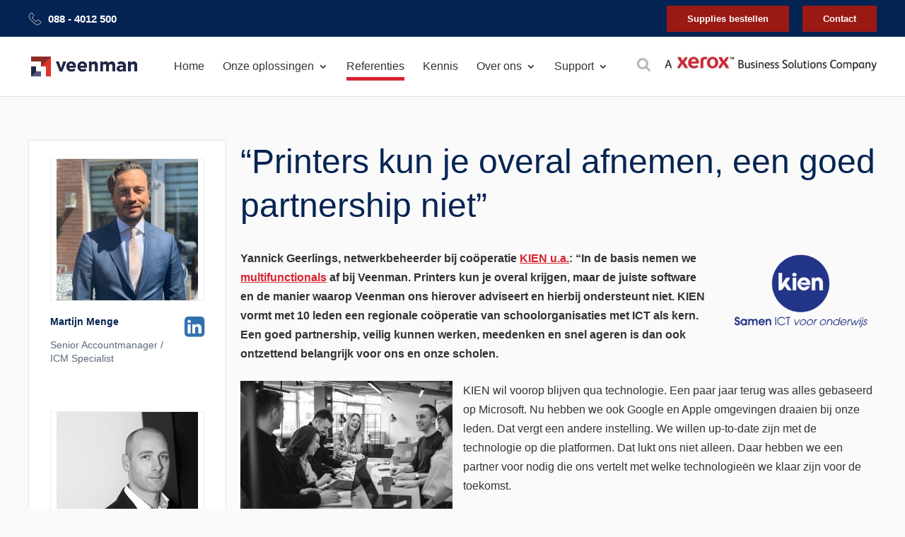

--- FILE ---
content_type: text/html; charset=UTF-8
request_url: https://www.veenman.nl/referenties/kien/
body_size: 23987
content:
<!DOCTYPE html>
<!--[if IE 6]>
<html id="ie6" lang="nl">
<![endif]-->
<!--[if IE 7]>
<html id="ie7" lang="nl">
<![endif]-->
<!--[if IE 8]>
<html id="ie8" lang="nl">
<![endif]-->
<!--[if !(IE 6) | !(IE 7) | !(IE 8)  ]><!-->
<html lang="nl">
<!--<![endif]-->
<head>
	<meta charset="UTF-8" />
	<meta name="format-detection" content="telephone=no">
			
	<meta http-equiv="X-UA-Compatible" content="IE=edge">
<script type="text/javascript">
var gform;gform||(document.addEventListener("gform_main_scripts_loaded",function(){gform.scriptsLoaded=!0}),window.addEventListener("DOMContentLoaded",function(){gform.domLoaded=!0}),gform={domLoaded:!1,scriptsLoaded:!1,initializeOnLoaded:function(o){gform.domLoaded&&gform.scriptsLoaded?o():!gform.domLoaded&&gform.scriptsLoaded?window.addEventListener("DOMContentLoaded",o):document.addEventListener("gform_main_scripts_loaded",o)},hooks:{action:{},filter:{}},addAction:function(o,n,r,t){gform.addHook("action",o,n,r,t)},addFilter:function(o,n,r,t){gform.addHook("filter",o,n,r,t)},doAction:function(o){gform.doHook("action",o,arguments)},applyFilters:function(o){return gform.doHook("filter",o,arguments)},removeAction:function(o,n){gform.removeHook("action",o,n)},removeFilter:function(o,n,r){gform.removeHook("filter",o,n,r)},addHook:function(o,n,r,t,i){null==gform.hooks[o][n]&&(gform.hooks[o][n]=[]);var e=gform.hooks[o][n];null==i&&(i=n+"_"+e.length),gform.hooks[o][n].push({tag:i,callable:r,priority:t=null==t?10:t})},doHook:function(n,o,r){var t;if(r=Array.prototype.slice.call(r,1),null!=gform.hooks[n][o]&&((o=gform.hooks[n][o]).sort(function(o,n){return o.priority-n.priority}),o.forEach(function(o){"function"!=typeof(t=o.callable)&&(t=window[t]),"action"==n?t.apply(null,r):r[0]=t.apply(null,r)})),"filter"==n)return r[0]},removeHook:function(o,n,t,i){var r;null!=gform.hooks[o][n]&&(r=(r=gform.hooks[o][n]).filter(function(o,n,r){return!!(null!=i&&i!=o.tag||null!=t&&t!=o.priority)}),gform.hooks[o][n]=r)}});
</script>

		<!--[if lt IE 9]>
	<script src="https://www.veenman.nl/wp-content/themes/Divi/js/html5.js" type="text/javascript"></script>
	<![endif]-->

	<script type="text/javascript">
		document.documentElement.className = 'js';
	</script>

	<meta name='robots' content='index, follow, max-image-preview:large, max-snippet:-1, max-video-preview:-1' />
<!-- Google Tag Manager -->
<script>(function(w,d,s,l,i){w[l]=w[l]||[];w[l].push({'gtm.start':
new Date().getTime(),event:'gtm.js'});var f=d.getElementsByTagName(s)[0],
j=d.createElement(s),dl=l!='dataLayer'?'&l='+l:'';j.async=true;j.src=
'https://www.googletagmanager.com/gtm.js?id='+i+dl;f.parentNode.insertBefore(j,f);
})(window,document,'script','dataLayer','GTM-KZWHG3');</script>
<!-- End Google Tag Manager -->
	<title>“Printers kun je overal afnemen, een goed partnership niet” - Veenman</title>
	<link rel="canonical" href="https://www.veenman.nl/referenties/kien/" />
	<meta property="og:locale" content="nl_NL" />
	<meta property="og:type" content="article" />
	<meta property="og:title" content="“Printers kun je overal afnemen, een goed partnership niet”" />
	<meta property="og:description" content="Printers kun je overal afnemen, een goed partnership niet" />
	<meta property="og:url" content="https://www.veenman.nl/referenties/kien/" />
	<meta property="og:site_name" content="Veenman" />
	<meta property="article:modified_time" content="2021-11-30T16:23:18+00:00" />
	<meta property="og:image" content="https://www.veenman.nl/wp-content/uploads/2018/06/logo-protestantse-kerk-fb.jpg" />
	<meta property="og:image:width" content="1080" />
	<meta property="og:image:height" content="1080" />
	<meta property="og:image:type" content="image/jpeg" />
	<meta name="twitter:card" content="summary_large_image" />
	<script type="application/ld+json" class="yoast-schema-graph">{"@context":"https://schema.org","@graph":[{"@type":"Organization","@id":"https://www.veenman.nl/#organization","name":"Veenman","url":"https://www.veenman.nl/","sameAs":["https://www.linkedin.com/company/veenman/","https://www.facebook.com/veenmanbv","https://twitter.com/veenmanbv","https://www.instagram.com/veenmanbv/"],"logo":{"@type":"ImageObject","inLanguage":"nl","@id":"https://www.veenman.nl/#/schema/logo/image/","url":"https://www.veenman.nl/wp-content/uploads/2020/11/logo.png","contentUrl":"https://www.veenman.nl/wp-content/uploads/2020/11/logo.png","width":160,"height":50,"caption":"Veenman"},"image":{"@id":"https://www.veenman.nl/#/schema/logo/image/"}},{"@type":"WebSite","@id":"https://www.veenman.nl/#website","url":"https://www.veenman.nl/","name":"Veenman","description":"veenman by xerox","publisher":{"@id":"https://www.veenman.nl/#organization"},"potentialAction":[{"@type":"SearchAction","target":{"@type":"EntryPoint","urlTemplate":"https://www.veenman.nl/?s={search_term_string}"},"query-input":"required name=search_term_string"}],"inLanguage":"nl"},{"@type":"ImageObject","inLanguage":"nl","@id":"https://www.veenman.nl/referenties/kien/#primaryimage","url":"https://www.veenman.nl/wp-content/uploads/2018/06/logo-protestantse-kerk-fb.jpg","contentUrl":"https://www.veenman.nl/wp-content/uploads/2018/06/logo-protestantse-kerk-fb.jpg","width":1080,"height":1080,"caption":"Logo Protestantse Kerk voor social media"},{"@type":"WebPage","@id":"https://www.veenman.nl/referenties/kien/#webpage","url":"https://www.veenman.nl/referenties/kien/","name":"“Printers kun je overal afnemen, een goed partnership niet” - Veenman","isPartOf":{"@id":"https://www.veenman.nl/#website"},"primaryImageOfPage":{"@id":"https://www.veenman.nl/referenties/kien/#primaryimage"},"datePublished":"2021-02-10T10:05:10+00:00","dateModified":"2021-11-30T16:23:18+00:00","breadcrumb":{"@id":"https://www.veenman.nl/referenties/kien/#breadcrumb"},"inLanguage":"nl","potentialAction":[{"@type":"ReadAction","target":["https://www.veenman.nl/referenties/kien/"]}]},{"@type":"BreadcrumbList","@id":"https://www.veenman.nl/referenties/kien/#breadcrumb","itemListElement":[{"@type":"ListItem","position":1,"name":"Home","item":"https://www.veenman.nl/"},{"@type":"ListItem","position":2,"name":"Referenties","item":"https://www.veenman.nl/referenties/"},{"@type":"ListItem","position":3,"name":"“Printers kun je overal afnemen, een goed partnership niet”"}]}]}</script>


<script type = "text/javascript">!function(e){var t=function(){var t;this.COOKIE_PREF="cookies_enabled",this.COOKIE_TIMEOUT=31190400,this.COOKIE_API="/wp-admin/admin-ajax.php?action=cookie-optin",this._queue=window.CookieWall||[],this._enabled=!0,window.onload=(t=window.onload,function(){e.CookieWall.isAllowed()&&e.CookieWall._process(),t&&t.apply(this,arguments)})};t.prototype={constructor:t,_execute:function(e){return"function"==typeof e?e.call():"function"==typeof e[0]?e[0].call():this._setCookie.apply(this,e),this},getPreference:function(){if(!this.isEnabled())return!0;var e=document.cookie.match(new RegExp(this.COOKIE_PREF+"=([^;]*)(;|$)")),t={enabled:null,date:null,ref:null};return e&&(e=e[1].split("|"),t.enabled=e[0]&&"1"==e[0],void 0!==e[1]&&(t.date=e[1])),t},isAllowed:function(){return this.getPreference().enabled},isEnabled:function(){return this._enabled},push:function(){return this.isAllowed()?this._execute(arguments):this._queue.push(arguments),this},_process:function(){for(var e=0;e<this._queue.length;e++)this._execute(this._queue[e]);this._queue=[]},_logOptin:function(){var e=new XMLHttpRequest;e.open("GET",this.COOKIE_API+"&date="+encodeURIComponent((new Date).toUTCString()),!0),e.send(null)},_logOptout:function(){var e=this.getPreference();if(e.enabled){var t=new XMLHttpRequest;t.open("GET",this.COOKIE_API+"&optout="+encodeURIComponent(e.date?e.date:1)+"&date="+encodeURIComponent((new Date).toUTCString()),!0),t.send(null)}},setEnabled:function(e){return(this._enabled=e)||this._process(),this},setPreference:function(e,t){e?(this._process(),this._logOptin()):this._logOptout();var n=[];return n.push(e?1:0),n.push(Math.floor(new Date((new Date).toUTCString()).getTime()/1e3)),this._setCookie(this.COOKIE_PREF,n.join("|"),{expires:this.COOKIE_TIMEOUT,path:"/"}),window.jQuery,window.jQuery(document).trigger("prefchange.cookie",[e,t]),this},_setCookie:function(e,t,n){void 0!==(n=void 0!==n?n:{}).expires&&("number"==typeof n.expires?n.expires=new Date((new Date).getTime()+1e3*n.expires):"string"==typeof n.expires&&(n.expires=new Date(n.expires))),document.cookie=[encodeURIComponent(e),"=",t,void 0!==n.expires&&n.expires?"; expires="+n.expires.toUTCString():"",void 0!==n.path&&n.path?"; path="+n.path:"",void 0!==n.domain&&n.domain?"; domain="+n.domain:"",void 0!==n.secure&&n.secure?"; secure":""].join("")}},e.CookieWall=new t}(window);</script><link rel='dns-prefetch' href='//fonts.gstatic.com' />
<link rel='dns-prefetch' href='//vc.hotjar.io' />
<link rel='dns-prefetch' href='//www.google-analytics.com' />
<link rel='dns-prefetch' href='//www.googletagmanager.com' />

<meta property = "ga:pagetype" content ="case" /><meta content="Veenman v.1.0.0" name="generator"/><link rel='stylesheet' id='divi-style-css' href='https://www.veenman.nl/wp-content/themes/Divi/style.css?ver=1.20.2' type='text/css' media='all' />
<link rel='stylesheet' id='veenman-css' href='https://www.veenman.nl/wp-content/themes/veenman/style.css?ver=1.20.2' type='text/css' media='all' />
<link rel='stylesheet' id='classic-theme-styles-css' href='https://www.veenman.nl/wp-includes/css/classic-themes.min.css?ver=1' type='text/css' media='all' />
<style id='global-styles-inline-css' type='text/css'>
body{--wp--preset--color--black: #000000;--wp--preset--color--cyan-bluish-gray: #abb8c3;--wp--preset--color--white: #ffffff;--wp--preset--color--pale-pink: #f78da7;--wp--preset--color--vivid-red: #cf2e2e;--wp--preset--color--luminous-vivid-orange: #ff6900;--wp--preset--color--luminous-vivid-amber: #fcb900;--wp--preset--color--light-green-cyan: #7bdcb5;--wp--preset--color--vivid-green-cyan: #00d084;--wp--preset--color--pale-cyan-blue: #8ed1fc;--wp--preset--color--vivid-cyan-blue: #0693e3;--wp--preset--color--vivid-purple: #9b51e0;--wp--preset--gradient--vivid-cyan-blue-to-vivid-purple: linear-gradient(135deg,rgba(6,147,227,1) 0%,rgb(155,81,224) 100%);--wp--preset--gradient--light-green-cyan-to-vivid-green-cyan: linear-gradient(135deg,rgb(122,220,180) 0%,rgb(0,208,130) 100%);--wp--preset--gradient--luminous-vivid-amber-to-luminous-vivid-orange: linear-gradient(135deg,rgba(252,185,0,1) 0%,rgba(255,105,0,1) 100%);--wp--preset--gradient--luminous-vivid-orange-to-vivid-red: linear-gradient(135deg,rgba(255,105,0,1) 0%,rgb(207,46,46) 100%);--wp--preset--gradient--very-light-gray-to-cyan-bluish-gray: linear-gradient(135deg,rgb(238,238,238) 0%,rgb(169,184,195) 100%);--wp--preset--gradient--cool-to-warm-spectrum: linear-gradient(135deg,rgb(74,234,220) 0%,rgb(151,120,209) 20%,rgb(207,42,186) 40%,rgb(238,44,130) 60%,rgb(251,105,98) 80%,rgb(254,248,76) 100%);--wp--preset--gradient--blush-light-purple: linear-gradient(135deg,rgb(255,206,236) 0%,rgb(152,150,240) 100%);--wp--preset--gradient--blush-bordeaux: linear-gradient(135deg,rgb(254,205,165) 0%,rgb(254,45,45) 50%,rgb(107,0,62) 100%);--wp--preset--gradient--luminous-dusk: linear-gradient(135deg,rgb(255,203,112) 0%,rgb(199,81,192) 50%,rgb(65,88,208) 100%);--wp--preset--gradient--pale-ocean: linear-gradient(135deg,rgb(255,245,203) 0%,rgb(182,227,212) 50%,rgb(51,167,181) 100%);--wp--preset--gradient--electric-grass: linear-gradient(135deg,rgb(202,248,128) 0%,rgb(113,206,126) 100%);--wp--preset--gradient--midnight: linear-gradient(135deg,rgb(2,3,129) 0%,rgb(40,116,252) 100%);--wp--preset--duotone--dark-grayscale: url('#wp-duotone-dark-grayscale');--wp--preset--duotone--grayscale: url('#wp-duotone-grayscale');--wp--preset--duotone--purple-yellow: url('#wp-duotone-purple-yellow');--wp--preset--duotone--blue-red: url('#wp-duotone-blue-red');--wp--preset--duotone--midnight: url('#wp-duotone-midnight');--wp--preset--duotone--magenta-yellow: url('#wp-duotone-magenta-yellow');--wp--preset--duotone--purple-green: url('#wp-duotone-purple-green');--wp--preset--duotone--blue-orange: url('#wp-duotone-blue-orange');--wp--preset--font-size--small: 13px;--wp--preset--font-size--medium: 20px;--wp--preset--font-size--large: 36px;--wp--preset--font-size--x-large: 42px;--wp--preset--spacing--20: 0.44rem;--wp--preset--spacing--30: 0.67rem;--wp--preset--spacing--40: 1rem;--wp--preset--spacing--50: 1.5rem;--wp--preset--spacing--60: 2.25rem;--wp--preset--spacing--70: 3.38rem;--wp--preset--spacing--80: 5.06rem;}:where(.is-layout-flex){gap: 0.5em;}body .is-layout-flow > .alignleft{float: left;margin-inline-start: 0;margin-inline-end: 2em;}body .is-layout-flow > .alignright{float: right;margin-inline-start: 2em;margin-inline-end: 0;}body .is-layout-flow > .aligncenter{margin-left: auto !important;margin-right: auto !important;}body .is-layout-constrained > .alignleft{float: left;margin-inline-start: 0;margin-inline-end: 2em;}body .is-layout-constrained > .alignright{float: right;margin-inline-start: 2em;margin-inline-end: 0;}body .is-layout-constrained > .aligncenter{margin-left: auto !important;margin-right: auto !important;}body .is-layout-constrained > :where(:not(.alignleft):not(.alignright):not(.alignfull)){max-width: var(--wp--style--global--content-size);margin-left: auto !important;margin-right: auto !important;}body .is-layout-constrained > .alignwide{max-width: var(--wp--style--global--wide-size);}body .is-layout-flex{display: flex;}body .is-layout-flex{flex-wrap: wrap;align-items: center;}body .is-layout-flex > *{margin: 0;}:where(.wp-block-columns.is-layout-flex){gap: 2em;}.has-black-color{color: var(--wp--preset--color--black) !important;}.has-cyan-bluish-gray-color{color: var(--wp--preset--color--cyan-bluish-gray) !important;}.has-white-color{color: var(--wp--preset--color--white) !important;}.has-pale-pink-color{color: var(--wp--preset--color--pale-pink) !important;}.has-vivid-red-color{color: var(--wp--preset--color--vivid-red) !important;}.has-luminous-vivid-orange-color{color: var(--wp--preset--color--luminous-vivid-orange) !important;}.has-luminous-vivid-amber-color{color: var(--wp--preset--color--luminous-vivid-amber) !important;}.has-light-green-cyan-color{color: var(--wp--preset--color--light-green-cyan) !important;}.has-vivid-green-cyan-color{color: var(--wp--preset--color--vivid-green-cyan) !important;}.has-pale-cyan-blue-color{color: var(--wp--preset--color--pale-cyan-blue) !important;}.has-vivid-cyan-blue-color{color: var(--wp--preset--color--vivid-cyan-blue) !important;}.has-vivid-purple-color{color: var(--wp--preset--color--vivid-purple) !important;}.has-black-background-color{background-color: var(--wp--preset--color--black) !important;}.has-cyan-bluish-gray-background-color{background-color: var(--wp--preset--color--cyan-bluish-gray) !important;}.has-white-background-color{background-color: var(--wp--preset--color--white) !important;}.has-pale-pink-background-color{background-color: var(--wp--preset--color--pale-pink) !important;}.has-vivid-red-background-color{background-color: var(--wp--preset--color--vivid-red) !important;}.has-luminous-vivid-orange-background-color{background-color: var(--wp--preset--color--luminous-vivid-orange) !important;}.has-luminous-vivid-amber-background-color{background-color: var(--wp--preset--color--luminous-vivid-amber) !important;}.has-light-green-cyan-background-color{background-color: var(--wp--preset--color--light-green-cyan) !important;}.has-vivid-green-cyan-background-color{background-color: var(--wp--preset--color--vivid-green-cyan) !important;}.has-pale-cyan-blue-background-color{background-color: var(--wp--preset--color--pale-cyan-blue) !important;}.has-vivid-cyan-blue-background-color{background-color: var(--wp--preset--color--vivid-cyan-blue) !important;}.has-vivid-purple-background-color{background-color: var(--wp--preset--color--vivid-purple) !important;}.has-black-border-color{border-color: var(--wp--preset--color--black) !important;}.has-cyan-bluish-gray-border-color{border-color: var(--wp--preset--color--cyan-bluish-gray) !important;}.has-white-border-color{border-color: var(--wp--preset--color--white) !important;}.has-pale-pink-border-color{border-color: var(--wp--preset--color--pale-pink) !important;}.has-vivid-red-border-color{border-color: var(--wp--preset--color--vivid-red) !important;}.has-luminous-vivid-orange-border-color{border-color: var(--wp--preset--color--luminous-vivid-orange) !important;}.has-luminous-vivid-amber-border-color{border-color: var(--wp--preset--color--luminous-vivid-amber) !important;}.has-light-green-cyan-border-color{border-color: var(--wp--preset--color--light-green-cyan) !important;}.has-vivid-green-cyan-border-color{border-color: var(--wp--preset--color--vivid-green-cyan) !important;}.has-pale-cyan-blue-border-color{border-color: var(--wp--preset--color--pale-cyan-blue) !important;}.has-vivid-cyan-blue-border-color{border-color: var(--wp--preset--color--vivid-cyan-blue) !important;}.has-vivid-purple-border-color{border-color: var(--wp--preset--color--vivid-purple) !important;}.has-vivid-cyan-blue-to-vivid-purple-gradient-background{background: var(--wp--preset--gradient--vivid-cyan-blue-to-vivid-purple) !important;}.has-light-green-cyan-to-vivid-green-cyan-gradient-background{background: var(--wp--preset--gradient--light-green-cyan-to-vivid-green-cyan) !important;}.has-luminous-vivid-amber-to-luminous-vivid-orange-gradient-background{background: var(--wp--preset--gradient--luminous-vivid-amber-to-luminous-vivid-orange) !important;}.has-luminous-vivid-orange-to-vivid-red-gradient-background{background: var(--wp--preset--gradient--luminous-vivid-orange-to-vivid-red) !important;}.has-very-light-gray-to-cyan-bluish-gray-gradient-background{background: var(--wp--preset--gradient--very-light-gray-to-cyan-bluish-gray) !important;}.has-cool-to-warm-spectrum-gradient-background{background: var(--wp--preset--gradient--cool-to-warm-spectrum) !important;}.has-blush-light-purple-gradient-background{background: var(--wp--preset--gradient--blush-light-purple) !important;}.has-blush-bordeaux-gradient-background{background: var(--wp--preset--gradient--blush-bordeaux) !important;}.has-luminous-dusk-gradient-background{background: var(--wp--preset--gradient--luminous-dusk) !important;}.has-pale-ocean-gradient-background{background: var(--wp--preset--gradient--pale-ocean) !important;}.has-electric-grass-gradient-background{background: var(--wp--preset--gradient--electric-grass) !important;}.has-midnight-gradient-background{background: var(--wp--preset--gradient--midnight) !important;}.has-small-font-size{font-size: var(--wp--preset--font-size--small) !important;}.has-medium-font-size{font-size: var(--wp--preset--font-size--medium) !important;}.has-large-font-size{font-size: var(--wp--preset--font-size--large) !important;}.has-x-large-font-size{font-size: var(--wp--preset--font-size--x-large) !important;}
.wp-block-navigation a:where(:not(.wp-element-button)){color: inherit;}
:where(.wp-block-columns.is-layout-flex){gap: 2em;}
.wp-block-pullquote{font-size: 1.5em;line-height: 1.6;}
</style>
<script type='text/javascript' src='https://www.veenman.nl/wp-content/themes/veenman/resources/js/jquery.min.js?ver=1.20.2' id='jquery-js'></script>
<link rel="EditURI" type="application/rsd+xml" title="RSD" href="https://www.veenman.nl/xmlrpc.php?rsd" />
<link rel='shortlink' href='https://www.veenman.nl/?p=29039' />
		<script>
			document.documentElement.className = document.documentElement.className.replace( 'no-js', 'js' );
		</script>
		<style type = "text/css">@font-face{font-family:'Open Sans';font-style:italic;font-weight:300;src:local('Open Sans Light Italic'),local('OpenSans-LightItalic'),url(https://fonts.gstatic.com/s/opensans/v17/memnYaGs126MiZpBA-UFUKWyV9hmIqOxjaPXZSk.woff2) format('woff2');unicode-range:U+0460-052F,U+1C80-1C88,U+20B4,U+2DE0-2DFF,U+A640-A69F,U+FE2E-FE2F}@font-face{font-family:'Open Sans';font-style:italic;font-weight:300;src:local('Open Sans Light Italic'),local('OpenSans-LightItalic'),url(https://fonts.gstatic.com/s/opensans/v17/memnYaGs126MiZpBA-UFUKWyV9hvIqOxjaPXZSk.woff2) format('woff2');unicode-range:U+0400-045F,U+0490-0491,U+04B0-04B1,U+2116}@font-face{font-family:'Open Sans';font-style:italic;font-weight:300;src:local('Open Sans Light Italic'),local('OpenSans-LightItalic'),url(https://fonts.gstatic.com/s/opensans/v17/memnYaGs126MiZpBA-UFUKWyV9hnIqOxjaPXZSk.woff2) format('woff2');unicode-range:U+1F00-1FFF}@font-face{font-family:'Open Sans';font-style:italic;font-weight:300;src:local('Open Sans Light Italic'),local('OpenSans-LightItalic'),url(https://fonts.gstatic.com/s/opensans/v17/memnYaGs126MiZpBA-UFUKWyV9hoIqOxjaPXZSk.woff2) format('woff2');unicode-range:U+0370-03FF}@font-face{font-family:'Open Sans';font-style:italic;font-weight:300;src:local('Open Sans Light Italic'),local('OpenSans-LightItalic'),url(https://fonts.gstatic.com/s/opensans/v17/memnYaGs126MiZpBA-UFUKWyV9hkIqOxjaPXZSk.woff2) format('woff2');unicode-range:U+0102-0103,U+0110-0111,U+0128-0129,U+0168-0169,U+01A0-01A1,U+01AF-01B0,U+1EA0-1EF9,U+20AB}@font-face{font-family:'Open Sans';font-style:italic;font-weight:300;src:local('Open Sans Light Italic'),local('OpenSans-LightItalic'),url(https://fonts.gstatic.com/s/opensans/v17/memnYaGs126MiZpBA-UFUKWyV9hlIqOxjaPXZSk.woff2) format('woff2');unicode-range:U+0100-024F,U+0259,U+1E00-1EFF,U+2020,U+20A0-20AB,U+20AD-20CF,U+2113,U+2C60-2C7F,U+A720-A7FF}@font-face{font-family:'Open Sans';font-style:italic;font-weight:300;src:local('Open Sans Light Italic'),local('OpenSans-LightItalic'),url(https://fonts.gstatic.com/s/opensans/v17/memnYaGs126MiZpBA-UFUKWyV9hrIqOxjaPX.woff2) format('woff2');unicode-range:U+0000-00FF,U+0131,U+0152-0153,U+02BB-02BC,U+02C6,U+02DA,U+02DC,U+2000-206F,U+2074,U+20AC,U+2122,U+2191,U+2193,U+2212,U+2215,U+FEFF,U+FFFD}@font-face{font-family:'Open Sans';font-style:italic;font-weight:400;src:local('Open Sans Italic'),local('OpenSans-Italic'),url(https://fonts.gstatic.com/s/opensans/v17/mem6YaGs126MiZpBA-UFUK0Udc1GAK6bt6o.woff2) format('woff2');unicode-range:U+0460-052F,U+1C80-1C88,U+20B4,U+2DE0-2DFF,U+A640-A69F,U+FE2E-FE2F}@font-face{font-family:'Open Sans';font-style:italic;font-weight:400;src:local('Open Sans Italic'),local('OpenSans-Italic'),url(https://fonts.gstatic.com/s/opensans/v17/mem6YaGs126MiZpBA-UFUK0ddc1GAK6bt6o.woff2) format('woff2');unicode-range:U+0400-045F,U+0490-0491,U+04B0-04B1,U+2116}@font-face{font-family:'Open Sans';font-style:italic;font-weight:400;src:local('Open Sans Italic'),local('OpenSans-Italic'),url(https://fonts.gstatic.com/s/opensans/v17/mem6YaGs126MiZpBA-UFUK0Vdc1GAK6bt6o.woff2) format('woff2');unicode-range:U+1F00-1FFF}@font-face{font-family:'Open Sans';font-style:italic;font-weight:400;src:local('Open Sans Italic'),local('OpenSans-Italic'),url(https://fonts.gstatic.com/s/opensans/v17/mem6YaGs126MiZpBA-UFUK0adc1GAK6bt6o.woff2) format('woff2');unicode-range:U+0370-03FF}@font-face{font-family:'Open Sans';font-style:italic;font-weight:400;src:local('Open Sans Italic'),local('OpenSans-Italic'),url(https://fonts.gstatic.com/s/opensans/v17/mem6YaGs126MiZpBA-UFUK0Wdc1GAK6bt6o.woff2) format('woff2');unicode-range:U+0102-0103,U+0110-0111,U+0128-0129,U+0168-0169,U+01A0-01A1,U+01AF-01B0,U+1EA0-1EF9,U+20AB}@font-face{font-family:'Open Sans';font-style:italic;font-weight:400;src:local('Open Sans Italic'),local('OpenSans-Italic'),url(https://fonts.gstatic.com/s/opensans/v17/mem6YaGs126MiZpBA-UFUK0Xdc1GAK6bt6o.woff2) format('woff2');unicode-range:U+0100-024F,U+0259,U+1E00-1EFF,U+2020,U+20A0-20AB,U+20AD-20CF,U+2113,U+2C60-2C7F,U+A720-A7FF}@font-face{font-family:'Open Sans';font-style:italic;font-weight:400;src:local('Open Sans Italic'),local('OpenSans-Italic'),url(https://fonts.gstatic.com/s/opensans/v17/mem6YaGs126MiZpBA-UFUK0Zdc1GAK6b.woff2) format('woff2');unicode-range:U+0000-00FF,U+0131,U+0152-0153,U+02BB-02BC,U+02C6,U+02DA,U+02DC,U+2000-206F,U+2074,U+20AC,U+2122,U+2191,U+2193,U+2212,U+2215,U+FEFF,U+FFFD}@font-face{font-family:'Open Sans';font-style:italic;font-weight:600;src:local('Open Sans SemiBold Italic'),local('OpenSans-SemiBoldItalic'),url(https://fonts.gstatic.com/s/opensans/v17/memnYaGs126MiZpBA-UFUKXGUdhmIqOxjaPXZSk.woff2) format('woff2');unicode-range:U+0460-052F,U+1C80-1C88,U+20B4,U+2DE0-2DFF,U+A640-A69F,U+FE2E-FE2F}@font-face{font-family:'Open Sans';font-style:italic;font-weight:600;src:local('Open Sans SemiBold Italic'),local('OpenSans-SemiBoldItalic'),url(https://fonts.gstatic.com/s/opensans/v17/memnYaGs126MiZpBA-UFUKXGUdhvIqOxjaPXZSk.woff2) format('woff2');unicode-range:U+0400-045F,U+0490-0491,U+04B0-04B1,U+2116}@font-face{font-family:'Open Sans';font-style:italic;font-weight:600;src:local('Open Sans SemiBold Italic'),local('OpenSans-SemiBoldItalic'),url(https://fonts.gstatic.com/s/opensans/v17/memnYaGs126MiZpBA-UFUKXGUdhnIqOxjaPXZSk.woff2) format('woff2');unicode-range:U+1F00-1FFF}@font-face{font-family:'Open Sans';font-style:italic;font-weight:600;src:local('Open Sans SemiBold Italic'),local('OpenSans-SemiBoldItalic'),url(https://fonts.gstatic.com/s/opensans/v17/memnYaGs126MiZpBA-UFUKXGUdhoIqOxjaPXZSk.woff2) format('woff2');unicode-range:U+0370-03FF}@font-face{font-family:'Open Sans';font-style:italic;font-weight:600;src:local('Open Sans SemiBold Italic'),local('OpenSans-SemiBoldItalic'),url(https://fonts.gstatic.com/s/opensans/v17/memnYaGs126MiZpBA-UFUKXGUdhkIqOxjaPXZSk.woff2) format('woff2');unicode-range:U+0102-0103,U+0110-0111,U+0128-0129,U+0168-0169,U+01A0-01A1,U+01AF-01B0,U+1EA0-1EF9,U+20AB}@font-face{font-family:'Open Sans';font-style:italic;font-weight:600;src:local('Open Sans SemiBold Italic'),local('OpenSans-SemiBoldItalic'),url(https://fonts.gstatic.com/s/opensans/v17/memnYaGs126MiZpBA-UFUKXGUdhlIqOxjaPXZSk.woff2) format('woff2');unicode-range:U+0100-024F,U+0259,U+1E00-1EFF,U+2020,U+20A0-20AB,U+20AD-20CF,U+2113,U+2C60-2C7F,U+A720-A7FF}@font-face{font-family:'Open Sans';font-style:italic;font-weight:600;src:local('Open Sans SemiBold Italic'),local('OpenSans-SemiBoldItalic'),url(https://fonts.gstatic.com/s/opensans/v17/memnYaGs126MiZpBA-UFUKXGUdhrIqOxjaPX.woff2) format('woff2');unicode-range:U+0000-00FF,U+0131,U+0152-0153,U+02BB-02BC,U+02C6,U+02DA,U+02DC,U+2000-206F,U+2074,U+20AC,U+2122,U+2191,U+2193,U+2212,U+2215,U+FEFF,U+FFFD}@font-face{font-family:'Open Sans';font-style:italic;font-weight:700;src:local('Open Sans Bold Italic'),local('OpenSans-BoldItalic'),url(https://fonts.gstatic.com/s/opensans/v17/memnYaGs126MiZpBA-UFUKWiUNhmIqOxjaPXZSk.woff2) format('woff2');unicode-range:U+0460-052F,U+1C80-1C88,U+20B4,U+2DE0-2DFF,U+A640-A69F,U+FE2E-FE2F}@font-face{font-family:'Open Sans';font-style:italic;font-weight:700;src:local('Open Sans Bold Italic'),local('OpenSans-BoldItalic'),url(https://fonts.gstatic.com/s/opensans/v17/memnYaGs126MiZpBA-UFUKWiUNhvIqOxjaPXZSk.woff2) format('woff2');unicode-range:U+0400-045F,U+0490-0491,U+04B0-04B1,U+2116}@font-face{font-family:'Open Sans';font-style:italic;font-weight:700;src:local('Open Sans Bold Italic'),local('OpenSans-BoldItalic'),url(https://fonts.gstatic.com/s/opensans/v17/memnYaGs126MiZpBA-UFUKWiUNhnIqOxjaPXZSk.woff2) format('woff2');unicode-range:U+1F00-1FFF}@font-face{font-family:'Open Sans';font-style:italic;font-weight:700;src:local('Open Sans Bold Italic'),local('OpenSans-BoldItalic'),url(https://fonts.gstatic.com/s/opensans/v17/memnYaGs126MiZpBA-UFUKWiUNhoIqOxjaPXZSk.woff2) format('woff2');unicode-range:U+0370-03FF}@font-face{font-family:'Open Sans';font-style:italic;font-weight:700;src:local('Open Sans Bold Italic'),local('OpenSans-BoldItalic'),url(https://fonts.gstatic.com/s/opensans/v17/memnYaGs126MiZpBA-UFUKWiUNhkIqOxjaPXZSk.woff2) format('woff2');unicode-range:U+0102-0103,U+0110-0111,U+0128-0129,U+0168-0169,U+01A0-01A1,U+01AF-01B0,U+1EA0-1EF9,U+20AB}@font-face{font-family:'Open Sans';font-style:italic;font-weight:700;src:local('Open Sans Bold Italic'),local('OpenSans-BoldItalic'),url(https://fonts.gstatic.com/s/opensans/v17/memnYaGs126MiZpBA-UFUKWiUNhlIqOxjaPXZSk.woff2) format('woff2');unicode-range:U+0100-024F,U+0259,U+1E00-1EFF,U+2020,U+20A0-20AB,U+20AD-20CF,U+2113,U+2C60-2C7F,U+A720-A7FF}@font-face{font-family:'Open Sans';font-style:italic;font-weight:700;src:local('Open Sans Bold Italic'),local('OpenSans-BoldItalic'),url(https://fonts.gstatic.com/s/opensans/v17/memnYaGs126MiZpBA-UFUKWiUNhrIqOxjaPX.woff2) format('woff2');unicode-range:U+0000-00FF,U+0131,U+0152-0153,U+02BB-02BC,U+02C6,U+02DA,U+02DC,U+2000-206F,U+2074,U+20AC,U+2122,U+2191,U+2193,U+2212,U+2215,U+FEFF,U+FFFD}@font-face{font-family:'Open Sans';font-style:italic;font-weight:800;src:local('Open Sans ExtraBold Italic'),local('OpenSans-ExtraBoldItalic'),url(https://fonts.gstatic.com/s/opensans/v17/memnYaGs126MiZpBA-UFUKW-U9hmIqOxjaPXZSk.woff2) format('woff2');unicode-range:U+0460-052F,U+1C80-1C88,U+20B4,U+2DE0-2DFF,U+A640-A69F,U+FE2E-FE2F}@font-face{font-family:'Open Sans';font-style:italic;font-weight:800;src:local('Open Sans ExtraBold Italic'),local('OpenSans-ExtraBoldItalic'),url(https://fonts.gstatic.com/s/opensans/v17/memnYaGs126MiZpBA-UFUKW-U9hvIqOxjaPXZSk.woff2) format('woff2');unicode-range:U+0400-045F,U+0490-0491,U+04B0-04B1,U+2116}@font-face{font-family:'Open Sans';font-style:italic;font-weight:800;src:local('Open Sans ExtraBold Italic'),local('OpenSans-ExtraBoldItalic'),url(https://fonts.gstatic.com/s/opensans/v17/memnYaGs126MiZpBA-UFUKW-U9hnIqOxjaPXZSk.woff2) format('woff2');unicode-range:U+1F00-1FFF}@font-face{font-family:'Open Sans';font-style:italic;font-weight:800;src:local('Open Sans ExtraBold Italic'),local('OpenSans-ExtraBoldItalic'),url(https://fonts.gstatic.com/s/opensans/v17/memnYaGs126MiZpBA-UFUKW-U9hoIqOxjaPXZSk.woff2) format('woff2');unicode-range:U+0370-03FF}@font-face{font-family:'Open Sans';font-style:italic;font-weight:800;src:local('Open Sans ExtraBold Italic'),local('OpenSans-ExtraBoldItalic'),url(https://fonts.gstatic.com/s/opensans/v17/memnYaGs126MiZpBA-UFUKW-U9hkIqOxjaPXZSk.woff2) format('woff2');unicode-range:U+0102-0103,U+0110-0111,U+0128-0129,U+0168-0169,U+01A0-01A1,U+01AF-01B0,U+1EA0-1EF9,U+20AB}@font-face{font-family:'Open Sans';font-style:italic;font-weight:800;src:local('Open Sans ExtraBold Italic'),local('OpenSans-ExtraBoldItalic'),url(https://fonts.gstatic.com/s/opensans/v17/memnYaGs126MiZpBA-UFUKW-U9hlIqOxjaPXZSk.woff2) format('woff2');unicode-range:U+0100-024F,U+0259,U+1E00-1EFF,U+2020,U+20A0-20AB,U+20AD-20CF,U+2113,U+2C60-2C7F,U+A720-A7FF}@font-face{font-family:'Open Sans';font-style:italic;font-weight:800;src:local('Open Sans ExtraBold Italic'),local('OpenSans-ExtraBoldItalic'),url(https://fonts.gstatic.com/s/opensans/v17/memnYaGs126MiZpBA-UFUKW-U9hrIqOxjaPX.woff2) format('woff2');unicode-range:U+0000-00FF,U+0131,U+0152-0153,U+02BB-02BC,U+02C6,U+02DA,U+02DC,U+2000-206F,U+2074,U+20AC,U+2122,U+2191,U+2193,U+2212,U+2215,U+FEFF,U+FFFD}@font-face{font-family:'Open Sans';font-style:normal;font-weight:300;src:local('Open Sans Light'),local('OpenSans-Light'),url(https://fonts.gstatic.com/s/opensans/v17/mem5YaGs126MiZpBA-UN_r8OX-hpKKSTj5PW.woff2) format('woff2');unicode-range:U+0460-052F,U+1C80-1C88,U+20B4,U+2DE0-2DFF,U+A640-A69F,U+FE2E-FE2F}@font-face{font-family:'Open Sans';font-style:normal;font-weight:300;src:local('Open Sans Light'),local('OpenSans-Light'),url(https://fonts.gstatic.com/s/opensans/v17/mem5YaGs126MiZpBA-UN_r8OVuhpKKSTj5PW.woff2) format('woff2');unicode-range:U+0400-045F,U+0490-0491,U+04B0-04B1,U+2116}@font-face{font-family:'Open Sans';font-style:normal;font-weight:300;src:local('Open Sans Light'),local('OpenSans-Light'),url(https://fonts.gstatic.com/s/opensans/v17/mem5YaGs126MiZpBA-UN_r8OXuhpKKSTj5PW.woff2) format('woff2');unicode-range:U+1F00-1FFF}@font-face{font-family:'Open Sans';font-style:normal;font-weight:300;src:local('Open Sans Light'),local('OpenSans-Light'),url(https://fonts.gstatic.com/s/opensans/v17/mem5YaGs126MiZpBA-UN_r8OUehpKKSTj5PW.woff2) format('woff2');unicode-range:U+0370-03FF}@font-face{font-family:'Open Sans';font-style:normal;font-weight:300;src:local('Open Sans Light'),local('OpenSans-Light'),url(https://fonts.gstatic.com/s/opensans/v17/mem5YaGs126MiZpBA-UN_r8OXehpKKSTj5PW.woff2) format('woff2');unicode-range:U+0102-0103,U+0110-0111,U+0128-0129,U+0168-0169,U+01A0-01A1,U+01AF-01B0,U+1EA0-1EF9,U+20AB}@font-face{font-family:'Open Sans';font-style:normal;font-weight:300;src:local('Open Sans Light'),local('OpenSans-Light'),url(https://fonts.gstatic.com/s/opensans/v17/mem5YaGs126MiZpBA-UN_r8OXOhpKKSTj5PW.woff2) format('woff2');unicode-range:U+0100-024F,U+0259,U+1E00-1EFF,U+2020,U+20A0-20AB,U+20AD-20CF,U+2113,U+2C60-2C7F,U+A720-A7FF}@font-face{font-family:'Open Sans';font-style:normal;font-weight:300;src:local('Open Sans Light'),local('OpenSans-Light'),url(https://fonts.gstatic.com/s/opensans/v17/mem5YaGs126MiZpBA-UN_r8OUuhpKKSTjw.woff2) format('woff2');unicode-range:U+0000-00FF,U+0131,U+0152-0153,U+02BB-02BC,U+02C6,U+02DA,U+02DC,U+2000-206F,U+2074,U+20AC,U+2122,U+2191,U+2193,U+2212,U+2215,U+FEFF,U+FFFD}@font-face{font-family:'Open Sans';font-style:normal;font-weight:400;src:local('Open Sans Regular'),local('OpenSans-Regular'),url(https://fonts.gstatic.com/s/opensans/v17/mem8YaGs126MiZpBA-UFWJ0bf8pkAp6a.woff2) format('woff2');unicode-range:U+0460-052F,U+1C80-1C88,U+20B4,U+2DE0-2DFF,U+A640-A69F,U+FE2E-FE2F}@font-face{font-family:'Open Sans';font-style:normal;font-weight:400;src:local('Open Sans Regular'),local('OpenSans-Regular'),url(https://fonts.gstatic.com/s/opensans/v17/mem8YaGs126MiZpBA-UFUZ0bf8pkAp6a.woff2) format('woff2');unicode-range:U+0400-045F,U+0490-0491,U+04B0-04B1,U+2116}@font-face{font-family:'Open Sans';font-style:normal;font-weight:400;src:local('Open Sans Regular'),local('OpenSans-Regular'),url(https://fonts.gstatic.com/s/opensans/v17/mem8YaGs126MiZpBA-UFWZ0bf8pkAp6a.woff2) format('woff2');unicode-range:U+1F00-1FFF}@font-face{font-family:'Open Sans';font-style:normal;font-weight:400;src:local('Open Sans Regular'),local('OpenSans-Regular'),url(https://fonts.gstatic.com/s/opensans/v17/mem8YaGs126MiZpBA-UFVp0bf8pkAp6a.woff2) format('woff2');unicode-range:U+0370-03FF}@font-face{font-family:'Open Sans';font-style:normal;font-weight:400;src:local('Open Sans Regular'),local('OpenSans-Regular'),url(https://fonts.gstatic.com/s/opensans/v17/mem8YaGs126MiZpBA-UFWp0bf8pkAp6a.woff2) format('woff2');unicode-range:U+0102-0103,U+0110-0111,U+0128-0129,U+0168-0169,U+01A0-01A1,U+01AF-01B0,U+1EA0-1EF9,U+20AB}@font-face{font-family:'Open Sans';font-style:normal;font-weight:400;src:local('Open Sans Regular'),local('OpenSans-Regular'),url(https://fonts.gstatic.com/s/opensans/v17/mem8YaGs126MiZpBA-UFW50bf8pkAp6a.woff2) format('woff2');unicode-range:U+0100-024F,U+0259,U+1E00-1EFF,U+2020,U+20A0-20AB,U+20AD-20CF,U+2113,U+2C60-2C7F,U+A720-A7FF}@font-face{font-family:'Open Sans';font-style:normal;font-weight:400;src:local('Open Sans Regular'),local('OpenSans-Regular'),url(https://fonts.gstatic.com/s/opensans/v17/mem8YaGs126MiZpBA-UFVZ0bf8pkAg.woff2) format('woff2');unicode-range:U+0000-00FF,U+0131,U+0152-0153,U+02BB-02BC,U+02C6,U+02DA,U+02DC,U+2000-206F,U+2074,U+20AC,U+2122,U+2191,U+2193,U+2212,U+2215,U+FEFF,U+FFFD}@font-face{font-family:'Open Sans';font-style:normal;font-weight:600;src:local('Open Sans SemiBold'),local('OpenSans-SemiBold'),url(https://fonts.gstatic.com/s/opensans/v17/mem5YaGs126MiZpBA-UNirkOX-hpKKSTj5PW.woff2) format('woff2');unicode-range:U+0460-052F,U+1C80-1C88,U+20B4,U+2DE0-2DFF,U+A640-A69F,U+FE2E-FE2F}@font-face{font-family:'Open Sans';font-style:normal;font-weight:600;src:local('Open Sans SemiBold'),local('OpenSans-SemiBold'),url(https://fonts.gstatic.com/s/opensans/v17/mem5YaGs126MiZpBA-UNirkOVuhpKKSTj5PW.woff2) format('woff2');unicode-range:U+0400-045F,U+0490-0491,U+04B0-04B1,U+2116}@font-face{font-family:'Open Sans';font-style:normal;font-weight:600;src:local('Open Sans SemiBold'),local('OpenSans-SemiBold'),url(https://fonts.gstatic.com/s/opensans/v17/mem5YaGs126MiZpBA-UNirkOXuhpKKSTj5PW.woff2) format('woff2');unicode-range:U+1F00-1FFF}@font-face{font-family:'Open Sans';font-style:normal;font-weight:600;src:local('Open Sans SemiBold'),local('OpenSans-SemiBold'),url(https://fonts.gstatic.com/s/opensans/v17/mem5YaGs126MiZpBA-UNirkOUehpKKSTj5PW.woff2) format('woff2');unicode-range:U+0370-03FF}@font-face{font-family:'Open Sans';font-style:normal;font-weight:600;src:local('Open Sans SemiBold'),local('OpenSans-SemiBold'),url(https://fonts.gstatic.com/s/opensans/v17/mem5YaGs126MiZpBA-UNirkOXehpKKSTj5PW.woff2) format('woff2');unicode-range:U+0102-0103,U+0110-0111,U+0128-0129,U+0168-0169,U+01A0-01A1,U+01AF-01B0,U+1EA0-1EF9,U+20AB}@font-face{font-family:'Open Sans';font-style:normal;font-weight:600;src:local('Open Sans SemiBold'),local('OpenSans-SemiBold'),url(https://fonts.gstatic.com/s/opensans/v17/mem5YaGs126MiZpBA-UNirkOXOhpKKSTj5PW.woff2) format('woff2');unicode-range:U+0100-024F,U+0259,U+1E00-1EFF,U+2020,U+20A0-20AB,U+20AD-20CF,U+2113,U+2C60-2C7F,U+A720-A7FF}@font-face{font-family:'Open Sans';font-style:normal;font-weight:600;src:local('Open Sans SemiBold'),local('OpenSans-SemiBold'),url(https://fonts.gstatic.com/s/opensans/v17/mem5YaGs126MiZpBA-UNirkOUuhpKKSTjw.woff2) format('woff2');unicode-range:U+0000-00FF,U+0131,U+0152-0153,U+02BB-02BC,U+02C6,U+02DA,U+02DC,U+2000-206F,U+2074,U+20AC,U+2122,U+2191,U+2193,U+2212,U+2215,U+FEFF,U+FFFD}@font-face{font-family:'Open Sans';font-style:normal;font-weight:700;src:local('Open Sans Bold'),local('OpenSans-Bold'),url(https://fonts.gstatic.com/s/opensans/v17/mem5YaGs126MiZpBA-UN7rgOX-hpKKSTj5PW.woff2) format('woff2');unicode-range:U+0460-052F,U+1C80-1C88,U+20B4,U+2DE0-2DFF,U+A640-A69F,U+FE2E-FE2F}@font-face{font-family:'Open Sans';font-style:normal;font-weight:700;src:local('Open Sans Bold'),local('OpenSans-Bold'),url(https://fonts.gstatic.com/s/opensans/v17/mem5YaGs126MiZpBA-UN7rgOVuhpKKSTj5PW.woff2) format('woff2');unicode-range:U+0400-045F,U+0490-0491,U+04B0-04B1,U+2116}@font-face{font-family:'Open Sans';font-style:normal;font-weight:700;src:local('Open Sans Bold'),local('OpenSans-Bold'),url(https://fonts.gstatic.com/s/opensans/v17/mem5YaGs126MiZpBA-UN7rgOXuhpKKSTj5PW.woff2) format('woff2');unicode-range:U+1F00-1FFF}@font-face{font-family:'Open Sans';font-style:normal;font-weight:700;src:local('Open Sans Bold'),local('OpenSans-Bold'),url(https://fonts.gstatic.com/s/opensans/v17/mem5YaGs126MiZpBA-UN7rgOUehpKKSTj5PW.woff2) format('woff2');unicode-range:U+0370-03FF}@font-face{font-family:'Open Sans';font-style:normal;font-weight:700;src:local('Open Sans Bold'),local('OpenSans-Bold'),url(https://fonts.gstatic.com/s/opensans/v17/mem5YaGs126MiZpBA-UN7rgOXehpKKSTj5PW.woff2) format('woff2');unicode-range:U+0102-0103,U+0110-0111,U+0128-0129,U+0168-0169,U+01A0-01A1,U+01AF-01B0,U+1EA0-1EF9,U+20AB}@font-face{font-family:'Open Sans';font-style:normal;font-weight:700;src:local('Open Sans Bold'),local('OpenSans-Bold'),url(https://fonts.gstatic.com/s/opensans/v17/mem5YaGs126MiZpBA-UN7rgOXOhpKKSTj5PW.woff2) format('woff2');unicode-range:U+0100-024F,U+0259,U+1E00-1EFF,U+2020,U+20A0-20AB,U+20AD-20CF,U+2113,U+2C60-2C7F,U+A720-A7FF}@font-face{font-family:'Open Sans';font-style:normal;font-weight:700;src:local('Open Sans Bold'),local('OpenSans-Bold'),url(https://fonts.gstatic.com/s/opensans/v17/mem5YaGs126MiZpBA-UN7rgOUuhpKKSTjw.woff2) format('woff2');unicode-range:U+0000-00FF,U+0131,U+0152-0153,U+02BB-02BC,U+02C6,U+02DA,U+02DC,U+2000-206F,U+2074,U+20AC,U+2122,U+2191,U+2193,U+2212,U+2215,U+FEFF,U+FFFD}@font-face{font-family:'Open Sans';font-style:normal;font-weight:800;src:local('Open Sans ExtraBold'),local('OpenSans-ExtraBold'),url(https://fonts.gstatic.com/s/opensans/v17/mem5YaGs126MiZpBA-UN8rsOX-hpKKSTj5PW.woff2) format('woff2');unicode-range:U+0460-052F,U+1C80-1C88,U+20B4,U+2DE0-2DFF,U+A640-A69F,U+FE2E-FE2F}@font-face{font-family:'Open Sans';font-style:normal;font-weight:800;src:local('Open Sans ExtraBold'),local('OpenSans-ExtraBold'),url(https://fonts.gstatic.com/s/opensans/v17/mem5YaGs126MiZpBA-UN8rsOVuhpKKSTj5PW.woff2) format('woff2');unicode-range:U+0400-045F,U+0490-0491,U+04B0-04B1,U+2116}@font-face{font-family:'Open Sans';font-style:normal;font-weight:800;src:local('Open Sans ExtraBold'),local('OpenSans-ExtraBold'),url(https://fonts.gstatic.com/s/opensans/v17/mem5YaGs126MiZpBA-UN8rsOXuhpKKSTj5PW.woff2) format('woff2');unicode-range:U+1F00-1FFF}@font-face{font-family:'Open Sans';font-style:normal;font-weight:800;src:local('Open Sans ExtraBold'),local('OpenSans-ExtraBold'),url(https://fonts.gstatic.com/s/opensans/v17/mem5YaGs126MiZpBA-UN8rsOUehpKKSTj5PW.woff2) format('woff2');unicode-range:U+0370-03FF}@font-face{font-family:'Open Sans';font-style:normal;font-weight:800;src:local('Open Sans ExtraBold'),local('OpenSans-ExtraBold'),url(https://fonts.gstatic.com/s/opensans/v17/mem5YaGs126MiZpBA-UN8rsOXehpKKSTj5PW.woff2) format('woff2');unicode-range:U+0102-0103,U+0110-0111,U+0128-0129,U+0168-0169,U+01A0-01A1,U+01AF-01B0,U+1EA0-1EF9,U+20AB}@font-face{font-family:'Open Sans';font-style:normal;font-weight:800;src:local('Open Sans ExtraBold'),local('OpenSans-ExtraBold'),url(https://fonts.gstatic.com/s/opensans/v17/mem5YaGs126MiZpBA-UN8rsOXOhpKKSTj5PW.woff2) format('woff2');unicode-range:U+0100-024F,U+0259,U+1E00-1EFF,U+2020,U+20A0-20AB,U+20AD-20CF,U+2113,U+2C60-2C7F,U+A720-A7FF}@font-face{font-family:'Open Sans';font-style:normal;font-weight:800;src:local('Open Sans ExtraBold'),local('OpenSans-ExtraBold'),url(https://fonts.gstatic.com/s/opensans/v17/mem5YaGs126MiZpBA-UN8rsOUuhpKKSTjw.woff2) format('woff2');unicode-range:U+0000-00FF,U+0131,U+0152-0153,U+02BB-02BC,U+02C6,U+02DA,U+02DC,U+2000-206F,U+2074,U+20AC,U+2122,U+2191,U+2193,U+2212,U+2215,U+FEFF,U+FFFD}</style>
		<meta name="viewport" content="width=device-width, initial-scale=1.0, maximum-scale=1.0, user-scalable=0" /><!-- Hotjar Tracking Code for www.veenman.nl -->

<script>

    (function(h,o,t,j,a,r){

        h.hj=h.hj||function(){(h.hj.q=h.hj.q||[]).push(arguments)};

        h._hjSettings={hjid:783911,hjsv:6};

        a=o.getElementsByTagName('head')[0];

        r=o.createElement('script');r.async=1;

        r.src=t+h._hjSettings.hjid+j+h._hjSettings.hjsv;

        a.appendChild(r);

    })(window,document,'https://static.hotjar.com/c/hotjar-','.js?sv=');

</script><link rel="icon" href="https://www.veenman.nl/wp-content/uploads/2018/01/cropped-Veenman_Logo_Favicon-1-1-32x32.png" sizes="32x32" />
<link rel="icon" href="https://www.veenman.nl/wp-content/uploads/2018/01/cropped-Veenman_Logo_Favicon-1-1-192x192.png" sizes="192x192" />
<link rel="apple-touch-icon" href="https://www.veenman.nl/wp-content/uploads/2018/01/cropped-Veenman_Logo_Favicon-1-1-180x180.png" />
<meta name="msapplication-TileImage" content="https://www.veenman.nl/wp-content/uploads/2018/01/cropped-Veenman_Logo_Favicon-1-1-270x270.png" />
<style id="et-divi-customizer-global-cached-inline-styles">body,.et_pb_column_1_2 .et_quote_content blockquote cite,.et_pb_column_1_2 .et_link_content a.et_link_main_url,.et_pb_column_1_3 .et_quote_content blockquote cite,.et_pb_column_3_8 .et_quote_content blockquote cite,.et_pb_column_1_4 .et_quote_content blockquote cite,.et_pb_blog_grid .et_quote_content blockquote cite,.et_pb_column_1_3 .et_link_content a.et_link_main_url,.et_pb_column_3_8 .et_link_content a.et_link_main_url,.et_pb_column_1_4 .et_link_content a.et_link_main_url,.et_pb_blog_grid .et_link_content a.et_link_main_url,body .et_pb_bg_layout_light .et_pb_post p,body .et_pb_bg_layout_dark .et_pb_post p{font-size:16px}.et_pb_slide_content,.et_pb_best_value{font-size:18px}body{color:#333333}h1,h2,h3,h4,h5,h6{color:#052453}.woocommerce #respond input#submit,.woocommerce-page #respond input#submit,.woocommerce #content input.button,.woocommerce-page #content input.button,.woocommerce-message,.woocommerce-error,.woocommerce-info{background:#052453!important}#et_search_icon:hover,.mobile_menu_bar:before,.mobile_menu_bar:after,.et_toggle_slide_menu:after,.et-social-icon a:hover,.et_pb_sum,.et_pb_pricing li a,.et_pb_pricing_table_button,.et_overlay:before,.entry-summary p.price ins,.woocommerce div.product span.price,.woocommerce-page div.product span.price,.woocommerce #content div.product span.price,.woocommerce-page #content div.product span.price,.woocommerce div.product p.price,.woocommerce-page div.product p.price,.woocommerce #content div.product p.price,.woocommerce-page #content div.product p.price,.et_pb_member_social_links a:hover,.woocommerce .star-rating span:before,.woocommerce-page .star-rating span:before,.et_pb_widget li a:hover,.et_pb_filterable_portfolio .et_pb_portfolio_filters li a.active,.et_pb_filterable_portfolio .et_pb_portofolio_pagination ul li a.active,.et_pb_gallery .et_pb_gallery_pagination ul li a.active,.wp-pagenavi span.current,.wp-pagenavi a:hover,.nav-single a,.posted_in a{color:#052453}.et_pb_contact_submit,.et_password_protected_form .et_submit_button,.et_pb_bg_layout_light .et_pb_newsletter_button,.comment-reply-link,.form-submit .et_pb_button,.et_pb_bg_layout_light .et_pb_promo_button,.et_pb_bg_layout_light .et_pb_more_button,.woocommerce a.button.alt,.woocommerce-page a.button.alt,.woocommerce button.button.alt,.woocommerce-page button.button.alt,.woocommerce input.button.alt,.woocommerce-page input.button.alt,.woocommerce #respond input#submit.alt,.woocommerce-page #respond input#submit.alt,.woocommerce #content input.button.alt,.woocommerce-page #content input.button.alt,.woocommerce a.button,.woocommerce-page a.button,.woocommerce button.button,.woocommerce-page button.button,.woocommerce input.button,.woocommerce-page input.button,.et_pb_contact p input[type="checkbox"]:checked+label i:before,.et_pb_bg_layout_light.et_pb_module.et_pb_button{color:#052453}.footer-widget h4{color:#052453}.et-search-form,.nav li ul,.et_mobile_menu,.footer-widget li:before,.et_pb_pricing li:before,blockquote{border-color:#052453}.et_pb_counter_amount,.et_pb_featured_table .et_pb_pricing_heading,.et_quote_content,.et_link_content,.et_audio_content,.et_pb_post_slider.et_pb_bg_layout_dark,.et_slide_in_menu_container,.et_pb_contact p input[type="radio"]:checked+label i:before{background-color:#052453}.container,.et_pb_row,.et_pb_slider .et_pb_container,.et_pb_fullwidth_section .et_pb_title_container,.et_pb_fullwidth_section .et_pb_title_featured_container,.et_pb_fullwidth_header:not(.et_pb_fullscreen) .et_pb_fullwidth_header_container{max-width:1200px}.et_boxed_layout #page-container,.et_boxed_layout.et_non_fixed_nav.et_transparent_nav #page-container #top-header,.et_boxed_layout.et_non_fixed_nav.et_transparent_nav #page-container #main-header,.et_fixed_nav.et_boxed_layout #page-container #top-header,.et_fixed_nav.et_boxed_layout #page-container #main-header,.et_boxed_layout #page-container .container,.et_boxed_layout #page-container .et_pb_row{max-width:1360px}a{color:#d92231}.nav li ul{border-color:#d92231}#top-header,#et-secondary-nav li ul{background-color:#052453}.et_header_style_centered .mobile_nav .select_page,.et_header_style_split .mobile_nav .select_page,.et_nav_text_color_light #top-menu>li>a,.et_nav_text_color_dark #top-menu>li>a,#top-menu a,.et_mobile_menu li a,.et_nav_text_color_light .et_mobile_menu li a,.et_nav_text_color_dark .et_mobile_menu li a,#et_search_icon:before,.et_search_form_container input,span.et_close_search_field:after,#et-top-navigation .et-cart-info{color:#333333}.et_search_form_container input::-moz-placeholder{color:#333333}.et_search_form_container input::-webkit-input-placeholder{color:#333333}.et_search_form_container input:-ms-input-placeholder{color:#333333}#top-header,#top-header a,#et-secondary-nav li li a,#top-header .et-social-icon a:before{font-size:15px}#top-menu li.current-menu-ancestor>a,#top-menu li.current-menu-item>a,.et_color_scheme_red #top-menu li.current-menu-ancestor>a,.et_color_scheme_red #top-menu li.current-menu-item>a,.et_color_scheme_pink #top-menu li.current-menu-ancestor>a,.et_color_scheme_pink #top-menu li.current-menu-item>a,.et_color_scheme_orange #top-menu li.current-menu-ancestor>a,.et_color_scheme_orange #top-menu li.current-menu-item>a,.et_color_scheme_green #top-menu li.current-menu-ancestor>a,.et_color_scheme_green #top-menu li.current-menu-item>a{color:#d92231}#main-footer{background-color:#ffffff}#footer-widgets .footer-widget a,#footer-widgets .footer-widget li a,#footer-widgets .footer-widget li a:hover{color:#ffffff}.footer-widget{color:#ffffff}#main-footer .footer-widget h4{color:#ffffff}.footer-widget li:before{border-color:#f2f2f2}.footer-widget .et_pb_widget div,.footer-widget .et_pb_widget ul,.footer-widget .et_pb_widget ol,.footer-widget .et_pb_widget label{line-height:1.8em}#footer-widgets .footer-widget li:before{top:11.4px}#et-footer-nav{background-color:#000000}.bottom-nav,.bottom-nav a,.bottom-nav li.current-menu-item a{color:#000000}#et-footer-nav .bottom-nav li.current-menu-item a{color:#9a1915}#footer-bottom{background-color:#ffffff}#footer-info,#footer-info a{color:#000000}#footer-info{font-size:12px}#footer-bottom .et-social-icon a{font-size:20px}#footer-bottom .et-social-icon a{color:#000000}body .et_pb_button:hover,.woocommerce a.button.alt:hover,.woocommerce-page a.button.alt:hover,.woocommerce button.button.alt:hover,.woocommerce-page button.button.alt:hover,.woocommerce input.button.alt:hover,.woocommerce-page input.button.alt:hover,.woocommerce #respond input#submit.alt:hover,.woocommerce-page #respond input#submit.alt:hover,.woocommerce #content input.button.alt:hover,.woocommerce-page #content input.button.alt:hover,.woocommerce a.button:hover,.woocommerce-page a.button:hover,.woocommerce button.button:hover,.woocommerce-page button.button:hover,.woocommerce input.button:hover,.woocommerce-page input.button:hover,.woocommerce #respond input#submit:hover,.woocommerce-page #respond input#submit:hover,.woocommerce #content input.button:hover,.woocommerce-page #content input.button:hover{border-radius:0px}h1,h2,h3,h4,h5,h6,.et_quote_content blockquote p,.et_pb_slide_description .et_pb_slide_title{line-height:1.3em}@media only screen and (min-width:981px){.et_pb_section{padding:2% 0}.et_pb_fullwidth_section{padding:0}.footer-widget h4{font-size:21px}.et_header_style_left #et-top-navigation,.et_header_style_split #et-top-navigation{padding:53px 0 0 0}.et_header_style_left #et-top-navigation nav>ul>li>a,.et_header_style_split #et-top-navigation nav>ul>li>a{padding-bottom:53px}.et_header_style_split .centered-inline-logo-wrap{width:106px;margin:-106px 0}.et_header_style_split .centered-inline-logo-wrap #logo{max-height:106px}.et_pb_svg_logo.et_header_style_split .centered-inline-logo-wrap #logo{height:106px}.et_header_style_centered #top-menu>li>a{padding-bottom:19px}.et_header_style_slide #et-top-navigation,.et_header_style_fullscreen #et-top-navigation{padding:44px 0 44px 0!important}.et_header_style_centered #main-header .logo_container{height:106px}#logo{max-height:71%}.et_pb_svg_logo #logo{height:71%}.et_header_style_centered.et_hide_primary_logo #main-header:not(.et-fixed-header) .logo_container,.et_header_style_centered.et_hide_fixed_logo #main-header.et-fixed-header .logo_container{height:19.08px}.et-fixed-header#top-header,.et-fixed-header#top-header #et-secondary-nav li ul{background-color:#052453}.et-fixed-header #top-menu a,.et-fixed-header #et_search_icon:before,.et-fixed-header #et_top_search .et-search-form input,.et-fixed-header .et_search_form_container input,.et-fixed-header .et_close_search_field:after,.et-fixed-header #et-top-navigation .et-cart-info{color:#333333!important}.et-fixed-header .et_search_form_container input::-moz-placeholder{color:#333333!important}.et-fixed-header .et_search_form_container input::-webkit-input-placeholder{color:#333333!important}.et-fixed-header .et_search_form_container input:-ms-input-placeholder{color:#333333!important}.et-fixed-header #top-menu li.current-menu-ancestor>a,.et-fixed-header #top-menu li.current-menu-item>a{color:#d92231!important}}@media only screen and (min-width:1500px){.et_pb_row{padding:30px 0}.et_pb_section{padding:30px 0}.single.et_pb_pagebuilder_layout.et_full_width_page .et_post_meta_wrapper{padding-top:90px}.et_pb_fullwidth_section{padding:0}}@media only screen and (max-width:767px){.et_pb_row,.et_pb_column .et_pb_row_inner{padding:29px 0}}h1,h2,h3,h4,h5,h6{font-family:'Roboto Condensed',Helvetica,Arial,Lucida,sans-serif}body,input,textarea,select{font-family:'Roboto',Helvetica,Arial,Lucida,sans-serif}body #page-container #sidebar{width:28%}body #page-container #left-area{width:72%}.et_right_sidebar #main-content .container:before{right:28%!important}.et_left_sidebar #main-content .container:before{left:28%!important}</style>
		<script type="text/javascript">
		_scoopi = {
			'preventFOUC': false,
			'onload': function() {
				var userid = this.getCookie('_sfuser') ?
					this.getCookie('_sfuser') :
					this.setCookie('_sfuser', this.generateUID(), 365*5*24*60*60
				);
				this.setUserId(userid);
				this.ready(this.trkDocumentLoad);
			}
		};
	</script>
	<script defer type="text/javascript" src="//api88.salesfeed.com/v3/bootstrap.js?aid=veenman19" async></script>
	</head>
<body class="case-template-default single single-case postid-29039 single-format-standard et_pb_button_helper_class et_fixed_nav et_show_nav et_cover_background et_secondary_nav_enabled et_secondary_nav_two_panels linux et_pb_gutters2 et_primary_nav_dropdown_animation_fade et_secondary_nav_dropdown_animation_fade et_pb_footer_columns4 et_header_style_left et_pb_svg_logo et_right_sidebar et_divi_theme et-db et_minified_js et_left_sidebar">
<!-- Google Tag Manager (noscript) -->
		<noscript><iframe src="https://www.googletagmanager.com/ns.html?id=GTM-KZWHG3" height="0" width="0" style="display:none;visibility:hidden"></iframe></noscript>
		<!-- End Google Tag Manager (noscript) -->	<div id="page-container">

			<div id="top-header">
			<div class="container clearfix">

			
				<div id="et-info">
				<a href = "tel:0884012500" id="et-info-phone" rel="nofollow">088 - 4012 500</a>
				
								</div> <!-- #et-info -->

			
				<div id="et-secondary-menu">
				<ul id="et-secondary-nav" class="menu"><li class="li-btn menu-item menu-item-type-custom menu-item-object-custom menu-item-30561"><a href="https://www.veenman.nl/support/supplies-bestellen-asr/">Supplies bestellen</a></li>
<li class="li-btn menu-item menu-item-type-post_type menu-item-object-page menu-item-12149"><a href="https://www.veenman.nl/over-veenman/contact/">Contact</a></li>
</ul>				</div> <!-- #et-secondary-menu -->

			</div> <!-- .container -->
		</div> <!-- #top-header -->
	
	
		<header id="main-header" data-height-onload="106">
			<div class="container clearfix et_menu_container">
							<div class="logo_container">
					<span class="logo_helper"></span>
					<a href="https://www.veenman.nl/">
						<img  alt="Veenman" id="logo" data-height-percentage="71" width="150" data-src="https://www.veenman.nl/wp-content/themes/veenman/resources/images/logo.jpg" class="lazyload" src="[data-uri]" /><noscript><img src="https://www.veenman.nl/wp-content/themes/veenman/resources/images/logo.jpg" alt="Veenman" id="logo" data-height-percentage="71" width="150"/></noscript>
					</a>
				</div>
				<div id="et-top-navigation" data-height="106" data-fixed-height="40">
											<nav id="top-menu-nav">
						<ul id="top-menu" class="nav"><li class="menu-item menu-item-type-post_type menu-item-object-page menu-item-home menu-item-12128"><a href="https://www.veenman.nl/">Home</a></li>
<li class="mega-menu menu-item menu-item-type-custom menu-item-object-custom menu-item-has-children menu-item-14724"><a href="#">Onze oplossingen</a>
<ul class="sub-menu">
	<li class="menu-item menu-item-type-post_type menu-item-object-page menu-item-has-children menu-item-28329"><a href="https://www.veenman.nl/it-services/">IT Solutions</a>
	<ul class="sub-menu">
		<li class="menu-item menu-item-type-post_type menu-item-object-page menu-item-29337"><a href="https://www.veenman.nl/it-services/daas/">Device as a Service</a></li>
		<li class="menu-item menu-item-type-post_type menu-item-object-page menu-item-29519"><a href="https://www.veenman.nl/it-services/microsoft-365/">Microsoft 365</a></li>
		<li class="menu-item menu-item-type-post_type menu-item-object-page menu-item-32052"><a href="https://www.veenman.nl/it-services/rpa/">RPA</a></li>
	</ul>
</li>
	<li class="menu-item menu-item-type-post_type menu-item-object-page menu-item-has-children menu-item-14707"><a href="https://www.veenman.nl/bedrijfsprinters-en-scanners/">Printers en scanners</a>
	<ul class="sub-menu">
		<li class="menu-item menu-item-type-taxonomy menu-item-object-product-category menu-item-13576"><a href="https://www.veenman.nl/bedrijfsprinters/multifunctionele-printers/">Multifunctionele printers</a></li>
		<li class="menu-item menu-item-type-taxonomy menu-item-object-product-category menu-item-13575"><a href="https://www.veenman.nl/bedrijfsprinters/">Printers</a></li>
		<li class="menu-item menu-item-type-post_type menu-item-object-page menu-item-14210"><a href="https://www.veenman.nl/bedrijfsprinters/productieprinters/">Productieprinters</a></li>
		<li class="menu-item menu-item-type-post_type menu-item-object-page menu-item-19836"><a href="https://www.veenman.nl/xerox-printers/">Alle Xerox printers</a></li>
		<li class="menu-item menu-item-type-post_type menu-item-object-page menu-item-14248"><a href="https://www.veenman.nl/scanners/">Scanners</a></li>
		<li class="menu-item menu-item-type-post_type menu-item-object-page menu-item-14209"><a href="https://www.veenman.nl/bedrijfsprinters/grootformaat-printers/">Grootformaat printers</a></li>
		<li class="menu-item menu-item-type-post_type menu-item-object-page menu-item-26885"><a href="https://www.veenman.nl/professionele-labelprinters/">Labelprinters</a></li>
	</ul>
</li>
	<li class="menu-item menu-item-type-post_type menu-item-object-page menu-item-has-children menu-item-13967"><a href="https://www.veenman.nl/informatielogistiek/">Informatielogistiek</a>
	<ul class="sub-menu">
		<li class="menu-item menu-item-type-post_type menu-item-object-page menu-item-13706"><a href="https://www.veenman.nl/scan-en-herken/">Scan en Herken</a></li>
		<li class="menu-item menu-item-type-post_type menu-item-object-page menu-item-13705"><a href="https://www.veenman.nl/document-management/">Document Management</a></li>
		<li class="menu-item menu-item-type-post_type menu-item-object-page menu-item-13708"><a href="https://www.veenman.nl/output-management/">Output Management</a></li>
		<li class="menu-item menu-item-type-post_type menu-item-object-page menu-item-16335"><a href="https://www.veenman.nl/print-management/">Print Management</a></li>
		<li class="menu-item menu-item-type-post_type menu-item-object-page menu-item-13707"><a href="https://www.veenman.nl/digitale-factuurverwerking/">Digitale Factuurverwerking</a></li>
	</ul>
</li>
	<li class="menu-item menu-item-type-post_type menu-item-object-page menu-item-has-children menu-item-27607"><a href="https://www.veenman.nl/audiovisuele-middelen/">Audiovisuele Middelen</a>
	<ul class="sub-menu">
		<li class="menu-item menu-item-type-post_type menu-item-object-page menu-item-14151"><a href="https://www.veenman.nl/audiovisuele-middelen/narrowcasting/">Narrowcasting</a></li>
		<li class="menu-item menu-item-type-post_type menu-item-object-page menu-item-14150"><a href="https://www.veenman.nl/audiovisuele-middelen/touchscreens/">Touchscreens</a></li>
		<li class="menu-item menu-item-type-post_type menu-item-object-page menu-item-14152"><a href="https://www.veenman.nl/audiovisuele-middelen/videoconferencing/">Videoconferencing</a></li>
		<li class="menu-item menu-item-type-post_type menu-item-object-page menu-item-19834"><a href="https://www.veenman.nl/audiovisuele-middelen/totaaloplossingen/">Totaaloplossingen</a></li>
	</ul>
</li>
	<li class="menu-seperated menu-item menu-item-type-post_type menu-item-object-page menu-item-has-children menu-item-29113"><a href="https://www.veenman.nl/uw-branche/">Uw branche</a>
	<ul class="sub-menu">
		<li class="menu-item menu-item-type-post_type menu-item-object-page menu-item-28892"><a href="https://www.veenman.nl/it-groothandel/">Groothandel</a></li>
		<li class="menu-item menu-item-type-post_type menu-item-object-page menu-item-25784"><a href="https://www.veenman.nl/maakindustrie/">Maakindustrie</a></li>
		<li class="menu-item menu-item-type-post_type menu-item-object-page menu-item-28514"><a href="https://www.veenman.nl/onderwijs/">Onderwijs</a></li>
		<li class="menu-item menu-item-type-post_type menu-item-object-page menu-item-20410"><a href="https://www.veenman.nl/publieke-sector/">Publieke sector</a></li>
		<li class="menu-item menu-item-type-post_type menu-item-object-page menu-item-28583"><a href="https://www.veenman.nl/it-zakelijke-dienstverlening/">Zakelijke dienstverlening</a></li>
		<li class="menu-item menu-item-type-post_type menu-item-object-page menu-item-31099"><a href="https://www.veenman.nl/zorg/">Zorg</a></li>
	</ul>
</li>
</ul>
</li>
<li class="menu-item menu-item-type-post_type menu-item-object-page current_page_parent menu-item-14825"><a href="https://www.veenman.nl/referenties/">Referenties</a></li>
<li class="menu-item menu-item-type-post_type menu-item-object-page menu-item-13045"><a href="https://www.veenman.nl/kennis/">Kennis</a></li>
<li class="menu-item menu-item-type-post_type menu-item-object-page menu-item-has-children menu-item-17072"><a href="https://www.veenman.nl/over-veenman/">Over ons</a>
<ul class="sub-menu">
	<li class="menu-item menu-item-type-post_type menu-item-object-page menu-item-17074"><a href="https://www.veenman.nl/over-veenman/geschiedenis/">Geschiedenis</a></li>
	<li class="menu-item menu-item-type-post_type menu-item-object-page menu-item-17075"><a href="https://www.veenman.nl/over-veenman/veenman-en-xerox/">Veenman en Xerox</a></li>
	<li class="menu-item menu-item-type-post_type menu-item-object-page menu-item-17672"><a href="https://www.veenman.nl/over-veenman/duurzaamheid/">Duurzaamheid</a></li>
	<li class="menu-item menu-item-type-post_type menu-item-object-page menu-item-17080"><a href="https://www.veenman.nl/over-veenman/werken-bij-veenman/">Werken bij Veenman</a></li>
	<li class="menu-item menu-item-type-post_type menu-item-object-page menu-item-17077"><a href="https://www.veenman.nl/over-veenman/partners/">Partners</a></li>
	<li class="menu-item menu-item-type-post_type menu-item-object-page menu-item-17078"><a href="https://www.veenman.nl/over-veenman/partner-nen7510/">Partner NEN 7510</a></li>
	<li class="menu-item menu-item-type-post_type menu-item-object-page menu-item-29804"><a href="https://www.veenman.nl/services-en-support/">Services en support</a></li>
	<li class="menu-item menu-item-type-post_type menu-item-object-page menu-item-17079"><a href="https://www.veenman.nl/over-veenman/contact/">Contact</a></li>
</ul>
</li>
<li class="menu-item menu-item-type-post_type menu-item-object-page menu-item-has-children menu-item-12132"><a href="https://www.veenman.nl/support/">Support</a>
<ul class="sub-menu">
	<li class="menu-item menu-item-type-post_type menu-item-object-page menu-item-30885"><a href="https://www.veenman.nl/support/teamviewer/">TeamViewer</a></li>
	<li class="menu-item menu-item-type-post_type menu-item-object-page menu-item-13021"><a href="https://www.veenman.nl/support/storing-melden/">Printer storing melden</a></li>
	<li class="menu-item menu-item-type-post_type menu-item-object-page menu-item-30526"><a title="Supplies bestellen NA ASR CHANGE" href="https://www.veenman.nl/support/supplies-bestellen-asr/">Supplies bestellen</a></li>
	<li class="menu-item menu-item-type-post_type menu-item-object-page menu-item-13020"><a href="https://www.veenman.nl/support/supplies-retourneren/">Supplies retourneren</a></li>
	<li class="menu-item menu-item-type-custom menu-item-object-custom menu-item-30490"><a href="https://www.veenman.nl/support/daas-service/">Laptop service</a></li>
	<li class="menu-item menu-item-type-post_type menu-item-object-page menu-item-13031"><a href="https://www.veenman.nl/support/verhuizing-doorgeven/">Verhuizing doorgeven</a></li>
	<li class="menu-item menu-item-type-post_type menu-item-object-page menu-item-29198"><a href="https://www.veenman.nl/support/compliment/">Compliment geven</a></li>
	<li class="menu-item menu-item-type-post_type menu-item-object-page menu-item-13032"><a href="https://www.veenman.nl/support/klacht/">Klacht melden</a></li>
</ul>
</li>
</ul>						</nav>
					
					
							
					
					<div class="et-top-navigation-other">

												<div id="et_top_search">
							<span id="et_search_icon"></span>
						</div>
						
						<a href = "https://www.veenman.nl/over-veenman/veenman-en-xerox/" class = "xerox-logo"><img src = "https://www.veenman.nl/wp-content/themes/veenman/resources/images/xerox-business.jpeg" width = "300px" height = "74px" /></a><a id="menu-contact-cta" class="blue-cta-btn" href="https://www.veenman.nl/support/supplies-bestellen-asr/">Supplies bestellen</a>
													<form role="search" method="get" class="menu-search-form" action="https://www.veenman.nl/">
								<input type="search" class="et-search-field" placeholder="Zoek &hellip;" value="" name="s" title="Zoek naar:" />								<button type="submit" id="searchsubmit_header"></button>
							</form>
												
						<div id="et_mobile_nav_menu">
				<div class="mobile_nav closed">
					<span class="select_page">Selecteer een pagina</span>
					<span class="mobile_menu_bar mobile_menu_bar_toggle"></span>
				</div>
			</div>					</div>
				</div> <!-- #et-top-navigation -->
			</div> <!-- .container -->
			<div class="et_search_outer">
				<div class="container et_search_form_container">
					<form role="search" method="get" class="et-search-form" action="https://www.veenman.nl/">
					<input type="search" class="et-search-field" placeholder="Zoek &hellip;" value="" name="s" title="Zoek naar:" />					</form>
					<span class="et_close_search_field"></span>
				</div>
			</div>
		</header> <!-- #main-header -->

		<div id="et-main-area">
			
<div id="main-content">
	<div class="container">
		<div id="content-area" class="clearfix">
			<div id="left-area">

			
				<article id="post-29039" class="post-29039 case type-case status-publish format-standard has-post-thumbnail hentry">

									<h1 class="entry-title main_title">“Printers kun je overal afnemen, een goed partnership niet”</h1>
				
					<div class="entry-content">
					<p><strong><a href="https://www.kienict.nl/" target="_blank" rel="noopener noreferrer"><img decoding="async"   alt="kien" width="218" height="124" data-src="https://www.veenman.nl/wp-content/uploads/2021/02/Logo_Kien_blauw_txt-onder_transp_1x-300x171.png" class="alignright wp-image-29045 lazyload" src="[data-uri]" /><noscript><img decoding="async" class="alignright wp-image-29045" src="https://www.veenman.nl/wp-content/uploads/2021/02/Logo_Kien_blauw_txt-onder_transp_1x-300x171.png" alt="kien" width="218" height="124" /></noscript></a>Yannick Geerlings, netwerkbeheerder bij coöperatie <a href="https://www.kienict.nl/" target="_blank" rel="noopener noreferrer">KIEN u.a.</a>: “In de basis nemen we <a href="https://www.veenman.nl/bedrijfsprinters/multifunctionele-printers/">multifunctionals</a> af bij Veenman. Printers kun je overal krijgen, maar de juiste software en de manier waarop Veenman ons hierover adviseert en hierbij ondersteunt niet. KIEN vormt met 10 leden een regionale coöperatie van schoolorganisaties met ICT als kern. Een goed partnership, veilig kunnen werken, meedenken en snel ageren is dan ook ontzettend belangrijk voor ons en onze scholen.</strong></p>
<p><img decoding="async"   alt="kien" width="300" height="200" data-src="https://www.veenman.nl/wp-content/uploads/2021/02/kien-300x200.jpg" class="size-medium wp-image-29038 alignleft lazyload" src="[data-uri]" /><noscript><img decoding="async" class="size-medium wp-image-29038 alignleft" src="https://www.veenman.nl/wp-content/uploads/2021/02/kien-300x200.jpg" alt="kien" width="300" height="200" /></noscript>KIEN wil voorop blijven qua technologie. Een paar jaar terug was alles gebaseerd op Microsoft. Nu hebben we ook Google en Apple omgevingen draaien bij onze leden. Dat vergt een andere instelling. We willen up-to-date zijn met de technologie op die platformen. Dat lukt ons niet alleen. Daar hebben we een partner voor nodig die ons vertelt met welke technologieën we klaar zijn voor de toekomst.</p>
<p>We kwamen in aanraking met Veenman toen onze intelligente softwareoplossing voor afdrukbeheer niet meer opstartte. 5000 schoolmedewerkers konden niet printen. Je begrijpt, een groot probleem. Dit heeft Veenman binnen een week voor ons opgelost. Dat gaf vertrouwen.</p>
<blockquote><p>Bij storingen staat er de volgende dag een technisch specialist voor de deur</p></blockquote>
<h4>Advies over printers bespaart aanzienlijk kosten</h4>
<p><img decoding="async"   alt="kien" width="300" height="200" data-src="https://www.veenman.nl/wp-content/uploads/2021/02/kien-ict-300x200.jpg" class="size-medium wp-image-29037 alignright lazyload" src="[data-uri]" /><noscript><img decoding="async" class="size-medium wp-image-29037 alignright" src="https://www.veenman.nl/wp-content/uploads/2021/02/kien-ict-300x200.jpg" alt="kien" width="300" height="200" /></noscript>Veenman denkt verder dan het uitleveren van de printers alleen; wat kun je ermee, hoe zet je ze goed in, hoeveel en welke types heb je nodig, wat zijn de afdrukvolumes. Hun advies bespaart ons aanzienlijk kosten. Bij eventuele storingen aan hardware staat er de volgende dag een technisch specialist voor de deur met een oplossing. Dat is extra waardevol voor basisscholen met één locatie en één printer. Zeker tijdens Corona worden veel thuiswerkopdrachten uitgeprint. De beschikbaarheid van die ene printer is dus van groot belang.</p>
<p>Je ziet dat scholen steeds meer moeten bezuinigen en zich vestigen in één pand met andere scholen of organisaties. Dat maakt dat men zich steeds meer bewust wordt van het belang van data en het veilig gebruik ervan. Dat persoonlijke gegevens zo maar uit de printer komen rollen kan natuurlijk niet. Daarom gebruiken we <a href="https://www.veenman.nl/print-management/ysoft-safeq/">SafeQ</a>, waarmee scholen beveiligd kunnen printen.</p>
<blockquote><p>Follow me printing scheelt ons als beheerorganisatie ontzettend veel werk</p></blockquote>
<p>Voor medewerkers van scholen is het ook belangrijk dat ze veilig kunnen printen, ongeacht op welke locatie ze zijn. Met <a href="https://www.veenman.nl/print-management/">follow-me printing</a> hoeven medewerkers geen vaste printer te kiezen en de kans op fouten is veel kleiner. Het scheelt ons als beheerorganisatie ook veel werk. We hoeven veel minder printers te installeren. We regelen alles in één keer en hebben er geen omkijken meer naar.</p>
<h4>Automatisering van de workflow naar softwarepakketten levert nog meer tijdwinst op</h4>
<p>We gaan samen met Veenman ook scan workflows inrichten, zodat we automatisch naar softwarepakketten &#8211; zoals Office365, netwerkmappen en leerlingvolgsystemen &#8211; kunnen scannen. Slimme workflows gaan de scholen bij het verwerken van veelsoortige documenten tijdwinst en veiligheid opleveren. Veenman denkt altijd met ons mee over dit soort oplossingen.</p>
<p>Samengevat: we zijn zeer tevreden. Veenman is hét voorbeeld van een partnerschap met toegevoegde waarde. KIEN wil dat haar schoolinstellingen ondersteund en geholpen worden. Veenman heeft datzelfde DNA richting haar klanten.”</p>
					</div> <!-- .entry-content -->

				</article> <!-- .et_pb_post -->

			
			</div> <!-- #left-area -->

				<div id="sidebar">
		<div id="veenman_author_widget-2" class="et_pb_widget widget-author"><div class="et_pb_module et_pb_team_member et_pb_team_member_0 et_pb_bg_layout_light clearfix ">
				
				
				<div class="et_pb_team_member_image et-waypoint et_pb_animation_off">
					<img  alt="Martijn Menge" data-src="https://www.veenman.nl/wp-content/uploads/2021/02/martijn-menge.jpg" class="lazyload" src="[data-uri]" /><noscript><img src="https://www.veenman.nl/wp-content/uploads/2021/02/martijn-menge.jpg" alt="Martijn Menge" /></noscript>
				</div>
				<div class="et_pb_team_member_description">
					<h4 class="et_pb_module_header">Martijn Menge</h4>
					<p class="et_pb_member_position">Senior Accountmanager / ICM Specialist</p>
					
					<ul class="et_pb_member_social_links"><li><a href="https://www.linkedin.com/in/martijnmenge/" class="et_pb_font_icon et_pb_linkedin_icon" target = "_blank" rel = "nofollow"><span>LinkedIn</span></a></li></ul>
				</div> <!-- .et_pb_team_member_description -->
			</div> <!-- .et_pb_team_member --><div class="et_pb_module et_pb_team_member et_pb_team_member_1 et_pb_bg_layout_light clearfix ">
				
				
				<div class="et_pb_team_member_image et-waypoint et_pb_animation_off">
					<img  alt="Jeroen van de Wiel" data-src="https://www.veenman.nl/wp-content/uploads/2021/02/jeroen-van-de-wiel.jpg" class="lazyload" src="[data-uri]" /><noscript><img src="https://www.veenman.nl/wp-content/uploads/2021/02/jeroen-van-de-wiel.jpg" alt="Jeroen van de Wiel" /></noscript>
				</div>
				<div class="et_pb_team_member_description">
					<h4 class="et_pb_module_header">Jeroen van de Wiel</h4>
					<p class="et_pb_member_position">Accountdirector</p>
					
					<ul class="et_pb_member_social_links"><li><a href="https://www.linkedin.com/in/vandewieljeroen/" class="et_pb_font_icon et_pb_linkedin_icon" target = "_blank" rel = "nofollow"><span>LinkedIn</span></a></li></ul>
				</div> <!-- .et_pb_team_member_description -->
			</div> <!-- .et_pb_team_member --></div> <!-- end .et_pb_widget --><div id="custom_html-3" class="widget_text et_pb_widget widget_custom_html social-links-widget"><h4 class="widgettitle">Volg ons voor meer inspiratie op social media</h4><div class="textwidget custom-html-widget"><ul class="et-social-icons">


</ul>
</div></div> <!-- end .et_pb_widget -->	</div> <!-- end #sidebar -->
		</div> <!-- #content-area -->
	</div> <!-- .container -->

	<div class="et_pb_section et_pb_section_0 background background-blue-light et_section_regular">
				
				
				
				
					<div class="et_pb_row et_pb_row_0">
				<div class="et_pb_column et_pb_column_4_4 et_pb_column_0    et_pb_css_mix_blend_mode_passthrough et-last-child">
				
				
				<div class="et_pb_module et_pb_text et_pb_text_0 et_pb_bg_layout_light  et_pb_text_align_center">
				
				
				<div class="et_pb_text_inner">
					<h2>Neem <strong>vrijblijvend</strong> contact op</h2>
<p>Wilt u weten hoe Veenman ook úw veiligheid en efficiency kan verbeteren? Of wilt u meer informatie over een bepaald onderwerp? Als u onderstaand contactformulier invult nemen we snel contact met u op.</p>
				</div>
			</div> <!-- .et_pb_text --><div class="et_pb_gform_0 et_pb_module et_pb_gform">
					<div class="et_pb_form_wrapper">
						<a id="gform-block" class="gform_anchor"></a>
						<script type="text/javascript"></script>
                <div class='gf_browser_chrome gform_wrapper placeholder-display_wrapper gform_legacy_markup_wrapper' id='gform_wrapper_2' ><div id='gf_2' class='gform_anchor' tabindex='-1'></div><form data-title = "Contact - productpagina" method='post' enctype='multipart/form-data' target='gform_ajax_frame_2' id='gform_2' class='placeholder-display gform_legacy_markup' action='/referenties/kien/#gf_2' novalidate>
                        <div class='gform_body gform-body'><ul id='gform_fields_2' class='gform_fields top_label form_sublabel_below description_below'><li id="field_2_12"  class="gfield gf_left_third gfield_contains_required field_sublabel_below field_description_above gfield_visibility_visible"  data-js-reload="field_2_12"><label class='gfield_label screen-reader-text' for='input_2_12' >M/V *<span class="gfield_required"><span class="gfield_required gfield_required_asterisk">*</span></span></label><div class='ginput_container ginput_container_select'><select name='input_12' id='input_2_12' class='medium gfield_select' tabindex='500'   aria-required="true" aria-invalid="false" ><option value='' selected='selected' class='gf_placeholder'>M/V *</option><option value='heer' >heer</option><option value='mevrouw' >mevrouw</option></select></div></li><li id="field_2_13"  class="gfield gf_middle_third gfield_contains_required field_sublabel_below field_description_below gfield_visibility_visible"  data-js-reload="field_2_13"><label class='gfield_label screen-reader-text' for='input_2_13' >Voornaam *<span class="gfield_required"><span class="gfield_required gfield_required_asterisk">*</span></span></label><div class='ginput_container ginput_container_text'><input name='input_13' id='input_2_13' type='text' value='' class='medium'   tabindex='501' placeholder='Voornaam *' aria-required="true" aria-invalid="false"   /> </div></li><li id="field_2_11"  class="gfield gf_right_third gfield_contains_required field_sublabel_below field_description_below gfield_visibility_visible"  data-js-reload="field_2_11"><label class='gfield_label screen-reader-text' for='input_2_11' >Achternaam *<span class="gfield_required"><span class="gfield_required gfield_required_asterisk">*</span></span></label><div class='ginput_container ginput_container_text'><input name='input_11' id='input_2_11' type='text' value='' class='medium'   tabindex='502' placeholder='Achternaam *' aria-required="true" aria-invalid="false"   /> </div></li><li id="field_2_2"  class="gfield gf_left_half gfield_contains_required field_sublabel_below field_description_below gfield_visibility_visible"  data-js-reload="field_2_2"><label class='gfield_label screen-reader-text' for='input_2_2' >Bedrijfsnaam *<span class="gfield_required"><span class="gfield_required gfield_required_asterisk">*</span></span></label><div class='ginput_container ginput_container_text'><input name='input_2' id='input_2_2' type='text' value='' class='medium'   tabindex='503' placeholder='Bedrijfsnaam *' aria-required="true" aria-invalid="false"   /> </div></li><li id="field_2_4"  class="gfield gf_right_half field_sublabel_below field_description_below gfield_visibility_visible"  data-js-reload="field_2_4"><label class='gfield_label screen-reader-text' for='input_2_4' >Telefoon</label><div class='ginput_container ginput_container_phone'><input autocomplete='tel' name='input_4' id='input_2_4' type='tel' value='' class='medium' tabindex='504' placeholder='Telefoon'  aria-invalid="false"   /></div></li><li id="field_2_5"  class="gfield gf_left_half gfield_contains_required field_sublabel_below field_description_below gfield_visibility_visible"  data-js-reload="field_2_5"><label class='gfield_label screen-reader-text' for='input_2_5' >Zakelijk e-mailadres *<span class="gfield_required"><span class="gfield_required gfield_required_asterisk">*</span></span></label><div class='ginput_container ginput_container_email'>
                            <input autocomplete='email' name='input_5' id='input_2_5' type='email' value='' class='medium' tabindex='505'  placeholder='Zakelijk e-mailadres *' aria-required="true" aria-invalid="false"  />
                        </div></li><li id="field_2_14"  class="gfield gf_right_half gfield_contains_required field_sublabel_below field_description_below gfield_visibility_visible"  data-js-reload="field_2_14"><label class='gfield_label screen-reader-text' for='input_2_14' >Ik maak al gebruik van Xerox apparatuur *<span class="gfield_required"><span class="gfield_required gfield_required_asterisk">*</span></span></label><div class='ginput_container ginput_container_select'><select name='input_14' id='input_2_14' class='medium gfield_select' tabindex='506'   aria-required="true" aria-invalid="false" ><option value='' selected='selected' class='gf_placeholder'>Ik maak al gebruik van Xerox apparatuur *</option><option value='Ja' >Ja</option><option value='Nee' >Nee</option></select></div></li><li id="field_2_7"  class="gfield gfield_contains_required field_sublabel_below field_description_below gfield_visibility_visible"  data-js-reload="field_2_7"><label class='gfield_label screen-reader-text' for='input_2_7' >Uw vraag *<span class="gfield_required"><span class="gfield_required gfield_required_asterisk">*</span></span></label><div class='ginput_container ginput_container_textarea'><textarea name='input_7' id='input_2_7' class='textarea medium' tabindex='507'   placeholder='Uw vraag *' aria-required="true" aria-invalid="false"   rows='10' cols='50'></textarea></div></li><li id="field_2_15"  class="gfield gform_validation_container field_sublabel_below field_description_below gfield_visibility_visible"  data-js-reload="field_2_15"><label class='gfield_label screen-reader-text' for='input_2_15' >Comments</label><div class='ginput_container'><input name='input_15' id='input_2_15' type='text' value='' autocomplete='new-password'/></div><div class='gfield_description' id='gfield_description_2_15'>Dit veld is bedoeld voor validatiedoeleinden en moet niet worden gewijzigd.</div></li></ul></div>
        <div class='gform_footer top_label'> <button   id='gform_submit_button_2' class='gform_button button'  tabindex='508' onclick='if(window["gf_submitting_2"]){return false;}  if( !jQuery("#gform_2")[0].checkValidity || jQuery("#gform_2")[0].checkValidity()){window["gf_submitting_2"]=true;}  ' onkeypress='if( event.keyCode == 13 ){ if(window["gf_submitting_2"]){return false;} if( !jQuery("#gform_2")[0].checkValidity || jQuery("#gform_2")[0].checkValidity()){window["gf_submitting_2"]=true;}  jQuery("#gform_2").trigger("submit",[true]); }' ><span>Stel uw vraag</span></button> <input type='hidden' name='gform_ajax' value='form_id=2&amp;title=&amp;description=&amp;tabindex=500' />
            <input type='hidden' class='gform_hidden' name='is_submit_2' value='1' />
            <input type='hidden' class='gform_hidden' name='gform_submit' value='2' />
            
            <input type='hidden' class='gform_hidden' name='gform_unique_id' value='' />
            <input type='hidden' class='gform_hidden' name='state_2' value='WyJbXSIsIjM0OTQzMDI1ODk3YWMwMGU0YjU1NTBiOWJjY2UwMDAzIl0=' />
            <input type='hidden' class='gform_hidden' name='gform_target_page_number_2' id='gform_target_page_number_2' value='0' />
            <input type='hidden' class='gform_hidden' name='gform_source_page_number_2' id='gform_source_page_number_2' value='1' />
            <input type='hidden' name='gform_field_values' value='' />
            
        </div>
                        <p style="display: none !important;"><label>&#916;<textarea name="ak_hp_textarea" cols="45" rows="8" maxlength="100"></textarea></label><input type="hidden" id="ak_js_1" name="ak_js" value="169"/><script>document.getElementById( "ak_js_1" ).setAttribute( "value", ( new Date() ).getTime() );</script></p></form>
                        </div>
                <iframe style='display:none;width:0px;height:0px;' src='about:blank' name='gform_ajax_frame_2' id='gform_ajax_frame_2' title='Dit iframe bevat de vereiste logica om Ajax aangedreven Gravity Forms te verwerken.'></iframe>
                <script type="text/javascript">
gform.initializeOnLoaded( function() {gformInitSpinner( 2, 'https://www.veenman.nl/wp-content/plugins/gravityforms/images/spinner.svg' );jQuery('#gform_ajax_frame_2').on('load',function(){var contents = jQuery(this).contents().find('*').html();var is_postback = contents.indexOf('GF_AJAX_POSTBACK') >= 0;if(!is_postback){return;}var form_content = jQuery(this).contents().find('#gform_wrapper_2');var is_confirmation = jQuery(this).contents().find('#gform_confirmation_wrapper_2').length > 0;var is_redirect = contents.indexOf('gformRedirect(){') >= 0;var is_form = form_content.length > 0 && ! is_redirect && ! is_confirmation;var mt = parseInt(jQuery('html').css('margin-top'), 10) + parseInt(jQuery('body').css('margin-top'), 10) + 100;if(is_form){jQuery('#gform_wrapper_2').html(form_content.html());if(form_content.hasClass('gform_validation_error')){jQuery('#gform_wrapper_2').addClass('gform_validation_error');} else {jQuery('#gform_wrapper_2').removeClass('gform_validation_error');}setTimeout( function() { /* delay the scroll by 50 milliseconds to fix a bug in chrome */ jQuery(document).scrollTop(jQuery('#gform_wrapper_2').offset().top - mt); }, 50 );if(window['gformInitDatepicker']) {gformInitDatepicker();}if(window['gformInitPriceFields']) {gformInitPriceFields();}var current_page = jQuery('#gform_source_page_number_2').val();gformInitSpinner( 2, 'https://www.veenman.nl/wp-content/plugins/gravityforms/images/spinner.svg' );jQuery(document).trigger('gform_page_loaded', [2, current_page]);window['gf_submitting_2'] = false;}else if(!is_redirect){var confirmation_content = jQuery(this).contents().find('.GF_AJAX_POSTBACK').html();if(!confirmation_content){confirmation_content = contents;}setTimeout(function(){jQuery('#gform_wrapper_2').replaceWith(confirmation_content);jQuery(document).scrollTop(jQuery('#gf_2').offset().top - mt);jQuery(document).trigger('gform_confirmation_loaded', [2]);window['gf_submitting_2'] = false;wp.a11y.speak(jQuery('#gform_confirmation_message_2').text());}, 50);}else{jQuery('#gform_2').append(contents);if(window['gformRedirect']) {gformRedirect();}}jQuery(document).trigger('gform_post_render', [2, current_page]);} );} );
</script>

					</div> 
				</div> 
			</div> <!-- .et_pb_column -->
				
				
			</div> <!-- .et_pb_row -->
				
				
			</div> <!-- .et_pb_section -->
</div> <!-- #main-content -->


			<footer id="main-footer">
									<div id="our-clients">
						<ul class="container">
							<li><a href="https://www.veenman.nl/referenties/crop-accountants-daas/" title="CROP accountants: ‘Met DaaS meer grip op duurzaamheidsdoelstellingen’" data-hover-image = "https://www.veenman.nl/wp-content/uploads/2024/03/logo-crop-130x60.png"><img width="130" height="60"   alt="" decoding="async" data-src="https://www.veenman.nl/wp-content/uploads/2024/03/logo-crop-130x60.png" class="attachment-130x60 size-130x60 lazyload" src="[data-uri]" /><noscript><img width="130" height="60" src="https://www.veenman.nl/wp-content/uploads/2024/03/logo-crop-130x60.png" class="attachment-130x60 size-130x60" alt="" decoding="async" /></noscript></a></li><li><a href="https://www.veenman.nl/referenties/triumph-verkort-verwerkingstijd-voor-facturen-met-meer-dan-95/" title="Triumph verkort verwerkingstijd voor facturen met meer dan 95%" data-hover-image = "https://www.veenman.nl/wp-content/uploads/2023/12/documentverwerking-130x60.jpg"><img width="130" height="60"   alt="Documentverwerking" decoding="async" data-src="https://www.veenman.nl/wp-content/uploads/2023/12/documentverwerking-130x60.jpg" class="attachment-130x60 size-130x60 lazyload" src="[data-uri]" /><noscript><img width="130" height="60"   alt="Documentverwerking" decoding="async" data-src="https://www.veenman.nl/wp-content/uploads/2023/12/documentverwerking-130x60.jpg" class="attachment-130x60 size-130x60 lazyload" src="[data-uri]" /><noscript><img width="130" height="60" src="https://www.veenman.nl/wp-content/uploads/2023/12/documentverwerking-130x60.jpg" class="attachment-130x60 size-130x60" alt="Documentverwerking" decoding="async" /></noscript></noscript></a></li><li><a href="https://www.veenman.nl/referenties/documentverwerking-op-de-automatische-piloot/" title="Documentverwerking op de automatische piloot" data-hover-image = "https://www.veenman.nl/wp-content/uploads/2023/12/documentverwerking-130x60.jpg"><img width="130" height="60"   alt="Documentverwerking" decoding="async" data-src="https://www.veenman.nl/wp-content/uploads/2023/12/documentverwerking-130x60.jpg" class="attachment-130x60 size-130x60 lazyload" src="[data-uri]" /><noscript><img width="130" height="60"   alt="Documentverwerking" decoding="async" data-src="https://www.veenman.nl/wp-content/uploads/2023/12/documentverwerking-130x60.jpg" class="attachment-130x60 size-130x60 lazyload" src="[data-uri]" /><noscript><img width="130" height="60" src="https://www.veenman.nl/wp-content/uploads/2023/12/documentverwerking-130x60.jpg" class="attachment-130x60 size-130x60" alt="Documentverwerking" decoding="async" /></noscript></noscript></a></li><li><a href="https://www.veenman.nl/referenties/device-as-a-service-draagt-bij-aan-de-duurzaamheidsambities-van-goudappel/" title="Device as a Service draagt bij aan de duurzaamheidsambities van Goudappel" data-hover-image = "https://www.veenman.nl/wp-content/uploads/2023/10/logo-goudappel-1-130x60.png"><img width="130" height="60"   alt="Logo Goudappel" decoding="async" data-src="https://www.veenman.nl/wp-content/uploads/2023/10/logo-goudappel-1-130x60.png" class="attachment-130x60 size-130x60 lazyload" src="[data-uri]" /><noscript><img width="130" height="60" src="https://www.veenman.nl/wp-content/uploads/2023/10/logo-goudappel-1-130x60.png" class="attachment-130x60 size-130x60" alt="Logo Goudappel" decoding="async" /></noscript></a></li><li><a href="https://www.veenman.nl/referenties/koenen-en-co-kiest-voor-device-as-a-service-totaalconcept/" title="Koenen en Co kiest voor Device as a Service totaalconcept" data-hover-image = "https://www.veenman.nl/wp-content/uploads/2023/01/logokoenen-en-co-40-jaar-130x60.png"><img width="130" height="60"   alt="logo Koenen en Co" decoding="async" data-src="https://www.veenman.nl/wp-content/uploads/2023/01/logokoenen-en-co-40-jaar-130x60.png" class="attachment-130x60 size-130x60 lazyload" src="[data-uri]" /><noscript><img width="130" height="60" src="https://www.veenman.nl/wp-content/uploads/2023/01/logokoenen-en-co-40-jaar-130x60.png" class="attachment-130x60 size-130x60" alt="logo Koenen en Co" decoding="async" /></noscript></a></li><li><a href="https://www.veenman.nl/referenties/carintreggeland/" title="Carintreggeland van papier naar digitaal met Veenman apps en koppelingen" data-hover-image = "https://www.veenman.nl/wp-content/uploads/2021/06/carintreggeland-130x60.png"><img width="130" height="60"   alt="" decoding="async" data-src="https://www.veenman.nl/wp-content/uploads/2021/06/carintreggeland-130x60.png" class="attachment-130x60 size-130x60 lazyload" src="[data-uri]" /><noscript><img width="130" height="60" src="https://www.veenman.nl/wp-content/uploads/2021/06/carintreggeland-130x60.png" class="attachment-130x60 size-130x60" alt="" decoding="async" /></noscript></a></li>						</ul>
					</div>
					<div class="container" id = "newsletter-container">
                <div class='gf_browser_chrome gform_wrapper placeholder-display_wrapper newsletter-form_wrapper gform_legacy_markup_wrapper' id='gform_wrapper_39' ><div id='gf_39' class='gform_anchor' tabindex='-1'></div>
                        <div class='gform_heading'>
                            <span class='gform_description'>Wilt u TopTips ontvangen waarmee u iedereen van de sokken blaast? Over toffe evenementen, IT-ontwikkelingen in uw branche en best practices? Schrijf u dan in voor de Veenman TopTips.</span>
                        </div><form data-title = "Aanmelden nieuwsbrief - kort" method='post' enctype='multipart/form-data' target='gform_ajax_frame_39' id='gform_39' class='placeholder-display newsletter-form gform_legacy_markup' action='/referenties/kien/#gf_39' novalidate>
                        <div class='gform_body gform-body'><ul id='gform_fields_39' class='gform_fields top_label form_sublabel_below description_below'><li id="field_39_5"  class="gfield gfield_contains_required field_sublabel_below field_description_below gfield_visibility_visible"  data-js-reload="field_39_5"><label class='gfield_label screen-reader-text' for='input_39_5' >Zakelijk e-mailadres *<span class="gfield_required"><span class="gfield_required gfield_required_asterisk">*</span></span></label><div class='ginput_container ginput_container_email'>
                            <input autocomplete='email' name='input_5' id='input_39_5' type='email' value='' class='large' tabindex='322'  placeholder='Zakelijk e-mailadres *' aria-required="true" aria-invalid="false"  />
                        </div></li><li id="field_39_6"  class="gfield gform_validation_container field_sublabel_below field_description_below gfield_visibility_visible"  data-js-reload="field_39_6"><label class='gfield_label screen-reader-text' for='input_39_6' >Name</label><div class='ginput_container'><input name='input_6' id='input_39_6' type='text' value='' autocomplete='new-password'/></div><div class='gfield_description' id='gfield_description_39_6'>Dit veld is bedoeld voor validatiedoeleinden en moet niet worden gewijzigd.</div></li></ul></div>
        <div class='gform_footer top_label'> <button   id='gform_submit_button_39' class='gform_button button'  tabindex='323' onclick='if(window["gf_submitting_39"]){return false;}  if( !jQuery("#gform_39")[0].checkValidity || jQuery("#gform_39")[0].checkValidity()){window["gf_submitting_39"]=true;}  ' onkeypress='if( event.keyCode == 13 ){ if(window["gf_submitting_39"]){return false;} if( !jQuery("#gform_39")[0].checkValidity || jQuery("#gform_39")[0].checkValidity()){window["gf_submitting_39"]=true;}  jQuery("#gform_39").trigger("submit",[true]); }' ><span>Inschrijven</span></button> <input type='hidden' name='gform_ajax' value='form_id=39&amp;title=&amp;description=1&amp;tabindex=322' />
            <input type='hidden' class='gform_hidden' name='is_submit_39' value='1' />
            <input type='hidden' class='gform_hidden' name='gform_submit' value='39' />
            
            <input type='hidden' class='gform_hidden' name='gform_unique_id' value='' />
            <input type='hidden' class='gform_hidden' name='state_39' value='WyJbXSIsIjM0OTQzMDI1ODk3YWMwMGU0YjU1NTBiOWJjY2UwMDAzIl0=' />
            <input type='hidden' class='gform_hidden' name='gform_target_page_number_39' id='gform_target_page_number_39' value='0' />
            <input type='hidden' class='gform_hidden' name='gform_source_page_number_39' id='gform_source_page_number_39' value='1' />
            <input type='hidden' name='gform_field_values' value='' />
            
        </div>
                        <p style="display: none !important;"><label>&#916;<textarea name="ak_hp_textarea" cols="45" rows="8" maxlength="100"></textarea></label><input type="hidden" id="ak_js_2" name="ak_js" value="91"/><script>document.getElementById( "ak_js_2" ).setAttribute( "value", ( new Date() ).getTime() );</script></p></form>
                        </div>
                <iframe style='display:none;width:0px;height:0px;' src='about:blank' name='gform_ajax_frame_39' id='gform_ajax_frame_39' title='Dit iframe bevat de vereiste logica om Ajax aangedreven Gravity Forms te verwerken.'></iframe>
                <script type="text/javascript">
gform.initializeOnLoaded( function() {gformInitSpinner( 39, 'https://www.veenman.nl/wp-content/plugins/gravityforms/images/spinner.svg' );jQuery('#gform_ajax_frame_39').on('load',function(){var contents = jQuery(this).contents().find('*').html();var is_postback = contents.indexOf('GF_AJAX_POSTBACK') >= 0;if(!is_postback){return;}var form_content = jQuery(this).contents().find('#gform_wrapper_39');var is_confirmation = jQuery(this).contents().find('#gform_confirmation_wrapper_39').length > 0;var is_redirect = contents.indexOf('gformRedirect(){') >= 0;var is_form = form_content.length > 0 && ! is_redirect && ! is_confirmation;var mt = parseInt(jQuery('html').css('margin-top'), 10) + parseInt(jQuery('body').css('margin-top'), 10) + 100;if(is_form){jQuery('#gform_wrapper_39').html(form_content.html());if(form_content.hasClass('gform_validation_error')){jQuery('#gform_wrapper_39').addClass('gform_validation_error');} else {jQuery('#gform_wrapper_39').removeClass('gform_validation_error');}setTimeout( function() { /* delay the scroll by 50 milliseconds to fix a bug in chrome */ jQuery(document).scrollTop(jQuery('#gform_wrapper_39').offset().top - mt); }, 50 );if(window['gformInitDatepicker']) {gformInitDatepicker();}if(window['gformInitPriceFields']) {gformInitPriceFields();}var current_page = jQuery('#gform_source_page_number_39').val();gformInitSpinner( 39, 'https://www.veenman.nl/wp-content/plugins/gravityforms/images/spinner.svg' );jQuery(document).trigger('gform_page_loaded', [39, current_page]);window['gf_submitting_39'] = false;}else if(!is_redirect){var confirmation_content = jQuery(this).contents().find('.GF_AJAX_POSTBACK').html();if(!confirmation_content){confirmation_content = contents;}setTimeout(function(){jQuery('#gform_wrapper_39').replaceWith(confirmation_content);jQuery(document).scrollTop(jQuery('#gf_39').offset().top - mt);jQuery(document).trigger('gform_confirmation_loaded', [39]);window['gf_submitting_39'] = false;wp.a11y.speak(jQuery('#gform_confirmation_message_39').text());}, 50);}else{jQuery('#gform_39').append(contents);if(window['gformRedirect']) {gformRedirect();}}jQuery(document).trigger('gform_post_render', [39, current_page]);} );} );
</script>
</div>
<div class="container">
    <div id="footer-widgets" class="clearfix">
		<div class="footer-widget"><div id="nav_menu-2" class="fwidget et_pb_widget widget_nav_menu"><h4 class="title">Oplossingen</h4><div class="menu-footer-oplossingen-container"><ul id="menu-footer-oplossingen" class="menu"><li class="menu-item menu-item-type-post_type menu-item-object-page menu-item-14815"><a href="https://www.veenman.nl/bedrijfsprinters-en-scanners/">Printers en scanners</a></li>
<li class="menu-item menu-item-type-post_type menu-item-object-page menu-item-14816"><a href="https://www.veenman.nl/informatielogistiek/">Informatielogistiek</a></li>
<li class="menu-item menu-item-type-post_type menu-item-object-page menu-item-29794"><a href="https://www.veenman.nl/audiovisuele-middelen/totaaloplossingen/">Audiovisuele Middelen</a></li>
<li class="menu-item menu-item-type-post_type menu-item-object-page menu-item-29795"><a href="https://www.veenman.nl/it-services/">IT services</a></li>
</ul></div></div> <!-- end .fwidget --></div> <!-- end .footer-widget --><div class="footer-widget"><div id="nav_menu-4" class="fwidget et_pb_widget widget_nav_menu"><h4 class="title">Kennis</h4><div class="menu-footer-kennis-container"><ul id="menu-footer-kennis" class="menu"><li class="menu-item menu-item-type-taxonomy menu-item-object-category menu-item-14818"><a href="https://www.veenman.nl/kennis/categorie/informatielogistiek/">Informatielogistiek</a></li>
<li class="menu-item menu-item-type-taxonomy menu-item-object-category menu-item-14819"><a href="https://www.veenman.nl/kennis/categorie/informatieveiligheid/">Informatieveiligheid</a></li>
<li class="menu-item menu-item-type-taxonomy menu-item-object-category menu-item-14820"><a href="https://www.veenman.nl/kennis/categorie/duurzaamheid/">Duurzaamheid</a></li>
<li class="menu-item menu-item-type-taxonomy menu-item-object-category menu-item-14821"><a href="https://www.veenman.nl/kennis/categorie/print/">Print</a></li>
<li class="menu-item menu-item-type-taxonomy menu-item-object-category menu-item-14822"><a href="https://www.veenman.nl/kennis/categorie/trends-en-innovatie/">Trends en innovatie</a></li>
</ul></div></div> <!-- end .fwidget --></div> <!-- end .footer-widget --><div class="footer-widget"><div id="nav_menu-3" class="fwidget et_pb_widget widget_nav_menu"><h4 class="title">Over Veenman</h4><div class="menu-footer-over-veenman-container"><ul id="menu-footer-over-veenman" class="menu"><li class="menu-item menu-item-type-post_type menu-item-object-page menu-item-14810"><a href="https://www.veenman.nl/over-veenman/geschiedenis/">Geschiedenis</a></li>
<li class="menu-item menu-item-type-post_type menu-item-object-page menu-item-14811"><a href="https://www.veenman.nl/over-veenman/veenman-en-xerox/">Veenman en Xerox</a></li>
<li class="menu-item menu-item-type-post_type menu-item-object-page menu-item-14814"><a href="https://www.veenman.nl/over-veenman/werken-bij-veenman/">Werken bij Veenman</a></li>
<li class="menu-item menu-item-type-post_type menu-item-object-page menu-item-14812"><a href="https://www.veenman.nl/over-veenman/partners/">Partners</a></li>
<li class="menu-item menu-item-type-post_type menu-item-object-page menu-item-14813"><a href="https://www.veenman.nl/over-veenman/partner-nen7510/">Partner NEN 7510</a></li>
<li class="menu-item menu-item-type-post_type menu-item-object-page menu-item-12170"><a href="https://www.veenman.nl/over-veenman/contact/">Contact</a></li>
<li class="menu-item menu-item-type-post_type menu-item-object-page menu-item-30577"><a href="https://www.veenman.nl/sitemap/">Sitemap</a></li>
</ul></div></div> <!-- end .fwidget --></div> <!-- end .footer-widget --><div class="footer-widget"><div id="custom_html-2" class="widget_text fwidget et_pb_widget widget_custom_html"><h4 class="title">Contactgegevens</h4><div class="textwidget custom-html-widget"><ul class="contact-list">
	<li>
		<a href="tel:0884012500" class="phone"><i class="fa fa-phone"></i> 088 - 4012 500</a>
	</li>
	<li>
		<a href="mailto:info@veenman.nl" class="email"><i class="fa fa-envelope"></i> info@veenman.nl</a>
	</li>
</ul>

Rijnzathe 12 <br>
3454 PV De Meern

<a href="https://www.veenman.nl/over-veenman/veenman-en-xerox/" style="display: inline-block;margin: 20px 0px;"><img style="background: #fff;" width="220px" height="auto" alt="Xerox logo"  data-src="https://www.veenman.nl/wp-content/themes/veenman/resources/images/svg_icons/xerox.svg?v=2" class="lazyload" src="[data-uri]"><noscript><img style="background: #fff;" width="220px" height="auto" alt="Xerox logo"  data-src="https://www.veenman.nl/wp-content/themes/veenman/resources/images/svg_icons/xerox.svg?v=2" class="lazyload" src="[data-uri]"><noscript><img style="background: #fff;" width="220px" height="auto" alt="Xerox logo" src="https://www.veenman.nl/wp-content/themes/veenman/resources/images/svg_icons/xerox.svg?v=2"></noscript></noscript></a>
	</div></div> <!-- end .fwidget --></div> <!-- end .footer-widget -->    </div> <!-- #footer-widgets -->
</div>    <!-- .container -->
				<div id="footer-bottom">
					<div class="container clearfix">
				<ul class="et-social-icons">


</ul>
<div id="footer-info">© 2024 Veenman B.V. All rights reserved. Xerox® is a trademark of Xerox Corporation in the United States and/or other countries</div>
				
						<ul id="menu-footer-menu" class="bottom-nav"><li class="menu-item menu-item-type-post_type menu-item-object-page menu-item-12147"><a href="https://www.veenman.nl/disclaimer/">Disclaimer</a></li>
<li class="menu-item menu-item-type-post_type menu-item-object-page menu-item-12148"><a href="https://www.veenman.nl/privacy-policy/">Privacy Policy</a></li>
</ul>
										</div>	<!-- .container -->
				</div>
			</footer> <!-- #main-footer -->
		</div> <!-- #et-main-area -->


	</div> <!-- #page-container -->

		<script type="text/javascript">
			</script>
	<link rel='stylesheet' id='gforms_reset_css-css' href='https://www.veenman.nl/wp-content/plugins/gravityforms/legacy/css/formreset.min.css?ver=2.6.3.2' type='text/css' media='all' />
<link rel='stylesheet' id='gforms_formsmain_css-css' href='https://www.veenman.nl/wp-content/plugins/gravityforms/legacy/css/formsmain.min.css?ver=2.6.3.2' type='text/css' media='all' />
<link rel='stylesheet' id='gforms_ready_class_css-css' href='https://www.veenman.nl/wp-content/plugins/gravityforms/legacy/css/readyclass.min.css?ver=2.6.3.2' type='text/css' media='all' />
<link async rel='stylesheet' id='gforms_browsers_css-css' href='https://www.veenman.nl/wp-content/plugins/gravityforms/legacy/css/browsers.min.css?ver=2.6.3.2' type='text/css' media='all' />
<script type='text/javascript' id='veenman-js-extra'>
/* <![CDATA[ */
var theme = {"path":"https:\/\/www.veenman.nl\/wp-content\/themes\/veenman\/"};
/* ]]> */
</script>
<script type='text/javascript' src='https://www.veenman.nl/wp-content/themes/veenman/resources/js/jquery.theme.min.js?ver=1.20.2' id='veenman-js'></script>
<script type='text/javascript' id='divi-custom-script-js-extra'>
/* <![CDATA[ */
var DIVI = {"item_count":"%d Item","items_count":"%d Items"};
var et_shortcodes_strings = {"previous":"Vorig","next":"Volgende"};
var et_pb_custom = {"ajaxurl":"https:\/\/www.veenman.nl\/wp-admin\/admin-ajax.php","images_uri":"https:\/\/www.veenman.nl\/wp-content\/themes\/Divi\/images","builder_images_uri":"https:\/\/www.veenman.nl\/wp-content\/themes\/Divi\/includes\/builder\/images","et_frontend_nonce":"fd700f50b1","subscription_failed":"Kijk dan de onderstaande velden in om ervoor te zorgen u de juiste informatie.","et_ab_log_nonce":"01ebfea149","fill_message":"Alsjeblieft, vul op de volgende gebieden:","contact_error_message":"Gelieve de volgende fouten te verbeteren:","invalid":"Ongeldig e-mail","captcha":"Captcha","prev":"Vorig","previous":"Vorige","next":"Volgende","wrong_captcha":"U heeft het verkeerde nummer in de captcha ingevoerd.","ignore_waypoints":"no","is_divi_theme_used":"1","widget_search_selector":".widget_search","is_ab_testing_active":"","page_id":"29039","unique_test_id":"","ab_bounce_rate":"5","is_cache_plugin_active":"no","is_shortcode_tracking":"","tinymce_uri":""};
var et_pb_box_shadow_elements = [];
/* ]]> */
</script>
<script type='text/javascript' src='https://www.veenman.nl/wp-content/themes/Divi/js/custom.min.js?ver=3.23.2' id='divi-custom-script-js'></script>
<script type='text/javascript' src='https://www.veenman.nl/wp-content/plugins/wp-smushit/app/assets/js/smush-lazy-load.min.js?ver=3.9.11' id='smush-lazy-load-js'></script>
<script type='text/javascript' id='smush-lazy-load-js-after'>
function rw() { Waypoint.refreshAll(); } window.addEventListener( 'lazybeforeunveil', rw, false); window.addEventListener( 'lazyloaded', rw, false);
</script>
<script type='text/javascript' src='https://www.veenman.nl/wp-includes/js/dist/vendor/regenerator-runtime.min.js?ver=0.13.9' id='regenerator-runtime-js'></script>
<script type='text/javascript' src='https://www.veenman.nl/wp-includes/js/dist/vendor/wp-polyfill.min.js?ver=3.15.0' id='wp-polyfill-js'></script>
<script type='text/javascript' src='https://www.veenman.nl/wp-includes/js/dist/dom-ready.min.js?ver=392bdd43726760d1f3ca' id='wp-dom-ready-js'></script>
<script type='text/javascript' src='https://www.veenman.nl/wp-includes/js/dist/hooks.min.js?ver=4169d3cf8e8d95a3d6d5' id='wp-hooks-js'></script>
<script type='text/javascript' src='https://www.veenman.nl/wp-includes/js/dist/i18n.min.js?ver=9e794f35a71bb98672ae' id='wp-i18n-js'></script>
<script type='text/javascript' id='wp-i18n-js-after'>
wp.i18n.setLocaleData( { 'text direction\u0004ltr': [ 'ltr' ] } );
</script>
<script type='text/javascript' id='wp-a11y-js-translations'>
( function( domain, translations ) {
	var localeData = translations.locale_data[ domain ] || translations.locale_data.messages;
	localeData[""].domain = domain;
	wp.i18n.setLocaleData( localeData, domain );
} )( "default", {"translation-revision-date":"2022-05-25 11:07:50+0000","generator":"GlotPress\/4.0.0-alpha.1","domain":"messages","locale_data":{"messages":{"":{"domain":"messages","plural-forms":"nplurals=2; plural=n != 1;","lang":"nl"},"Notifications":["Meldingen"]}},"comment":{"reference":"wp-includes\/js\/dist\/a11y.js"}} );
</script>
<script type='text/javascript' src='https://www.veenman.nl/wp-includes/js/dist/a11y.min.js?ver=ecce20f002eda4c19664' id='wp-a11y-js'></script>
<script type='text/javascript' defer='defer' src='https://www.veenman.nl/wp-content/plugins/gravityforms/js/jquery.json.min.js?ver=2.6.3.2' id='gform_json-js'></script>
<script type='text/javascript' id='gform_gravityforms-js-extra'>
/* <![CDATA[ */
var gform_i18n = {"datepicker":{"days":{"monday":"Mon","tuesday":"Tue","wednesday":"Wed","thursday":"Thu","friday":"Fri","saturday":"Sat","sunday":"Sun"},"months":{"january":"Januari","february":"Februari","march":"Maart","april":"April","may":"Mei","june":"Juni","july":"Juli","august":"Augustus","september":"September","october":"Oktober","november":"November","december":"December"},"firstDay":1,"iconText":"Selecteer een datum"}};
var gf_legacy_multi = [];
var gform_gravityforms = {"strings":{"invalid_file_extension":"Dit bestandstype is niet toegestaan. Moet \u00e9\u00e9n van de volgende zijn:","delete_file":"Dit bestand verwijderen","in_progress":"in behandeling","file_exceeds_limit":"Bestand overschrijdt limiet bestandsgrootte","illegal_extension":"Dit type bestand is niet toegestaan.","max_reached":"Maximale aantal bestanden bereikt","unknown_error":"Er was een probleem bij het opslaan van het bestand op de server","currently_uploading":"Wacht tot het uploaden is voltooid","cancel":"Annuleren","cancel_upload":"Deze upload annuleren","cancelled":"Geannuleerd"},"vars":{"images_url":"https:\/\/www.veenman.nl\/wp-content\/plugins\/gravityforms\/images"}};
var gf_global = {"gf_currency_config":{"name":"Euro","symbol_left":"","symbol_right":"&#8364;","symbol_padding":" ","thousand_separator":".","decimal_separator":",","decimals":2,"code":"EUR"},"base_url":"https:\/\/www.veenman.nl\/wp-content\/plugins\/gravityforms","number_formats":[],"spinnerUrl":"https:\/\/www.veenman.nl\/wp-content\/plugins\/gravityforms\/images\/spinner.svg","strings":{"newRowAdded":"Nieuwe rij toegevoegd.","rowRemoved":"Rij verwijderd","formSaved":"Het formulier is opgeslagen. De inhoud bevat de link om terug te keren en het formulier in te vullen."}};
var gf_global = {"gf_currency_config":{"name":"Euro","symbol_left":"","symbol_right":"&#8364;","symbol_padding":" ","thousand_separator":".","decimal_separator":",","decimals":2,"code":"EUR"},"base_url":"https:\/\/www.veenman.nl\/wp-content\/plugins\/gravityforms","number_formats":[],"spinnerUrl":"https:\/\/www.veenman.nl\/wp-content\/plugins\/gravityforms\/images\/spinner.svg","strings":{"newRowAdded":"Nieuwe rij toegevoegd.","rowRemoved":"Rij verwijderd","formSaved":"Het formulier is opgeslagen. De inhoud bevat de link om terug te keren en het formulier in te vullen."}};
/* ]]> */
</script>
<script defer type='text/javascript' src='https://www.veenman.nl/wp-content/plugins/gravityforms/js/gravityforms.min.js?ver=2.6.3.2' id='gform_gravityforms-js'></script>
<style id="et-builder-module-design-cached-inline-styles">.et_pb_row_0{max-width:880px}</style>		<script type = "text/html" id = "cookiewall"><div class = "cookiewall-modal"><div class = "cookiewall-modal-wrap container"><h3 class = "cookiewall-modal-title">Veenman maakt gebruik van cookies</h3><div class = "cookiewall-modal-desc">We gebruiken cookies om ervoor te zorgen dat onze website zo soepel mogelijk draait. Als je doorgaat met het gebruiken van de website, gaan we er vanuit dat je ermee instemt.</div><div class = "cookiewall-modal-actions"><a href = "#" class = "cookiewall-accept"><span>Akkoord</span></a></div><a href = "#" class = "cookiewall-close">&times;</a></div></div></script>
		<script type = "text/javascript">
			(function( $ ) { 
				if( !window.CookieWall.isEnabled() || window.CookieWall.isAllowed() != null )
					return;

				$('body').append( $('#cookiewall').html() )
					
				var $wall = $('.cookiewall-modal')
				
				setTimeout(function(){ $wall.addClass('visible') }, 3000)
					
				$(document).on('click', '.cookiewall-accept', function( e ){ e.preventDefault(); $wall.removeClass('visible'); window.CookieWall.setPreference( true ) })
				$(document).on('click', '.cookiewall-close', function( e ){ e.preventDefault(); $wall.removeClass('visible'); window.CookieWall.setPreference( false ) })
					
			}) ( window.jQuery )
		</script>		<script type = "text/javascript">
			
			window.jQuery( function( $ ) { 
				new Popup ({"url":"https:\/\/www.veenman.nl\/support\/storing-melden\/","hash":"02bc75a3d7cc61013b6079484ab3daf2f3795850","content":"Veenman heeft een nieuw callcenter. Voor technische ondersteuning en verbruiksartikelen kunt u ons bereiken op 088-4012500","expire":"1209600","icon":"<i class=\"fa fa-tablet\" aria-hidden=\"true\"><\/i>","trigger":{"time":0,"scroll":200}})
			})
		
		</script>
		<script type="text/javascript">
gform.initializeOnLoaded( function() { jQuery(document).on('gform_post_render', function(event, formId, currentPage){if(formId == 2) {if(typeof Placeholders != 'undefined'){
                        Placeholders.enable();
                    }} } );jQuery(document).bind('gform_post_conditional_logic', function(event, formId, fields, isInit){} ) } );
</script>
<script type="text/javascript">
gform.initializeOnLoaded( function() { jQuery(document).trigger('gform_post_render', [2, 1]) } );
</script>
<script type="text/javascript">
gform.initializeOnLoaded( function() { jQuery(document).on('gform_post_render', function(event, formId, currentPage){if(formId == 39) {if(typeof Placeholders != 'undefined'){
                        Placeholders.enable();
                    }} } );jQuery(document).bind('gform_post_conditional_logic', function(event, formId, fields, isInit){} ) } );
</script>
<script type="text/javascript">
gform.initializeOnLoaded( function() { jQuery(document).trigger('gform_post_render', [39, 1]) } );
</script>
	 
	<script type="text/javascript">CookieWall.push(function(){ 
		(function(e,t,o,n,p,r,i){e.visitorGlobalObjectAlias=n;e[e.visitorGlobalObjectAlias]=e[e.visitorGlobalObjectAlias]||function(){(e[e.visitorGlobalObjectAlias].q=e[e.visitorGlobalObjectAlias].q||[]).push(arguments)};e[e.visitorGlobalObjectAlias].l=(new Date).getTime();r=t.createElement("script");r.src=o;r.async=true;i=t.getElementsByTagName("script")[0];i.parentNode.insertBefore(r,i)})(window,document,"https://diffuser-cdn.app-us1.com/diffuser/diffuser.js","vgo");
		vgo('setAccount', '476383707');
		vgo('setTrackByDefault', true);

		vgo('process');
	 });</script>
	</body>
</html>


--- FILE ---
content_type: text/css
request_url: https://www.veenman.nl/wp-content/themes/veenman/style.css?ver=1.20.2
body_size: 19761
content:
/*!
 * Theme Name: Veenman
 * Theme URI: https://veenman.nl/
 * Description: Veenman by Xerox website
 * Author: 42functions
 * Author URI: https://42functions.nl/
 * Template: Divi
 * Version: 1.0.0
 **/
body.et_left_sidebar .pricing-table,body.et_right_sidebar .pricing-table{width:50%}@media all and (max-width:959px){body.et_left_sidebar .one_fourth,body.et_left_sidebar .one_half,body.et_left_sidebar .one_third,body.et_left_sidebar .three_fourth,body.et_left_sidebar .two_third,body.et_right_sidebar .one_fourth,body.et_right_sidebar .one_half,body.et_right_sidebar .one_third,body.et_right_sidebar .three_fourth,body.et_right_sidebar .two_third{float:none;margin-right:0;width:auto;margin-bottom:10px}body.et_left_sidebar .et-protected,body.et_left_sidebar .et-testimonial-box,body.et_right_sidebar .et-protected,body.et_right_sidebar .et-testimonial-box{width:auto!important}body.et_left_sidebar .et-protected-form,body.et_right_sidebar .et-protected-form{padding:15px!important}}@media all and (min-width:768px) and (max-width:959px){body.et_full_width_page .pricing-table{width:50%}}@media all and (max-width:767px){.et_left_tabs_bg{width:50px}.et-tabs-container .et-tabs-control,.tabs-left .et-tabs-control{display:none}.tabs-left ul.et_shortcodes_mobile_nav{display:block;width:51px}.tabs-left ul.et_shortcodes_mobile_nav a{display:block;height:49px;width:100%}.tabs-left .et-tabs-content{margin-left:75px}.et-tabs-container ul.et_shortcodes_mobile_nav{display:block}.et-tabs-container ul.et_shortcodes_mobile_nav li{width:50%}.et-pricing{margin-top:0}body.et_full_width_page .pricing-table,body.et_left_sidebar .pricing-table,body.et_right_sidebar .pricing-table{width:100%;margin-bottom:35px}.pricing-big{top:0}body.et_full_width_page .one_fourth,body.et_full_width_page .one_half,body.et_full_width_page .one_third,body.et_full_width_page .three_fourth,body.et_full_width_page .two_third{float:none;margin-right:0;width:auto;margin-bottom:10px}body.et_full_width_page .et-protected,body.et_full_width_page .et-testimonial-box{width:auto!important}body.et_full_width_page .et-protected-form{padding:15px!important}body.et_left_sidebar .author-shortcodes .author-inner,body.et_right_sidebar .author-shortcodes .author-inner{padding:27px 27px 17px}body.et_left_sidebar .author-shortcodes .author-image,body.et_right_sidebar .author-shortcodes .author-image{position:relative;top:0;left:0;margin-bottom:10px}body.et_left_sidebar .quote-center .et_quote_additional_sign,body.et_right_sidebar .quote-center .et_quote_additional_sign{right:-13px}body.et_left_sidebar .et_shortcodes_controls,body.et_right_sidebar .et_shortcodes_controls{display:none}body.et_left_sidebar .et_shortcodes_controls_arrows a,body.et_right_sidebar .et_shortcodes_controls_arrows a{text-indent:-9999px}}@media all and (max-width:479px){.et-tabs-container ul.et_shortcodes_mobile_nav a.et_sc_nav_prev{padding-left:26px}.et-tabs-container ul.et_shortcodes_mobile_nav .et_sc_nav_prev span{left:10px}.et-tabs-container ul.et_shortcodes_mobile_nav a.et_sc_nav_next{padding-right:26px}.et-tabs-container ul.et_shortcodes_mobile_nav .et_sc_nav_next span{right:10px}body.et_full_width_page .author-shortcodes .author-inner{padding:27px 27px 17px}body.et_full_width_page .author-shortcodes .author-image{position:relative;top:0;left:0;margin-bottom:10px}body.et_full_width_page .quote-center .et_quote_additional_sign{right:-13px}.et-box:before,.et-testimonial:before,body.et_full_width_page .et_shortcodes_controls{display:none}body.et_full_width_page .et_shortcodes_controls_arrows a{text-indent:-9999px}.et-box-content{padding:27px 27px 17px}.et-testimonial{padding:25px}}
/*!
 *  Font Awesome 4.7.0 by @davegandy - http://fontawesome.io - @fontawesome
 *  License - http://fontawesome.io/license (Font: SIL OFL 1.1, CSS: MIT License)
 */
@-webkit-keyframes fa-spin{0%{-webkit-transform:rotate(0deg);transform:rotate(0deg)}to{-webkit-transform:rotate(359deg);transform:rotate(359deg)}}@keyframes fa-spin{0%{-webkit-transform:rotate(0deg);transform:rotate(0deg)}to{-webkit-transform:rotate(359deg);transform:rotate(359deg)}}@keyframes fromRight{0%{transform:translateX(500px)}to{transform:translateX(0)}}@keyframes moveRight{0%{transform:translateX(0)}to{transform:translateX(500px)}}@font-face{font-family:"FontAwesome";src:url(resources/fonts/fontawesome-webfont.eot?v=4.7.0);src:url(resources/fonts/fontawesome-webfont.eot?#iefix&v=4.7.0)format("embedded-opentype"),url(resources/fonts/fontawesome-webfont.woff2?v=4.7.0)format("woff2"),url(resources/fonts/fontawesome-webfont.woff?v=4.7.0)format("woff"),url(resources/fonts/fontawesome-webfont.ttf?v=4.7.0)format("truetype"),url(resources/fonts/fontawesome-webfont.svg?v=4.7.0#fontawesomeregular)format("svg");font-weight:400;font-style:normal}.fa{display:inline-block;font:14px/1 FontAwesome;font-size:inherit;text-rendering:auto;-webkit-font-smoothing:antialiased;-moz-osx-font-smoothing:grayscale}.fa-lg{font-size:1.33333333em;line-height:.75em;vertical-align:-15%}.fa-2x{font-size:2em}.fa-3x{font-size:3em}.fa-4x{font-size:4em}.fa-5x{font-size:5em}.fa-fw{width:1.28571429em;text-align:center}.fa-ul{padding-left:0;margin-left:2.14285714em;list-style-type:none}.fa-ul>li{position:relative}.fa-li{position:absolute;left:-2.14285714em;width:2.14285714em;top:.14285714em;text-align:center}.fa-li.fa-lg{left:-1.85714286em}.fa-border{padding:.2em .25em .15em;border:solid .08em #eee;border-radius:.1em}.fa-pull-left{float:left}.fa-pull-right,.pull-right{float:right}.fa.fa-pull-left{margin-right:.3em}.fa.fa-pull-right{margin-left:.3em}.pull-left{float:left}.fa.pull-left{margin-right:.3em}.fa.pull-right{margin-left:.3em}.fa-spin{-webkit-animation:fa-spin 2s infinite linear;animation:fa-spin 2s infinite linear}.fa-pulse{-webkit-animation:fa-spin 1s infinite steps(8);animation:fa-spin 1s infinite steps(8)}.fa-rotate-90{-ms-filter:"progid:DXImageTransform.Microsoft.BasicImage(rotation=1)";-webkit-transform:rotate(90deg);-ms-transform:rotate(90deg);transform:rotate(90deg)}.fa-rotate-180{-ms-filter:"progid:DXImageTransform.Microsoft.BasicImage(rotation=2)";-webkit-transform:rotate(180deg);-ms-transform:rotate(180deg);transform:rotate(180deg)}.fa-rotate-270{-ms-filter:"progid:DXImageTransform.Microsoft.BasicImage(rotation=3)";-webkit-transform:rotate(270deg);-ms-transform:rotate(270deg);transform:rotate(270deg)}.fa-flip-horizontal{-ms-filter:"progid:DXImageTransform.Microsoft.BasicImage(rotation=0, mirror=1)";-webkit-transform:scale(-1,1);-ms-transform:scale(-1,1);transform:scale(-1,1)}.fa-flip-vertical{-ms-filter:"progid:DXImageTransform.Microsoft.BasicImage(rotation=2, mirror=1)";-webkit-transform:scale(1,-1);-ms-transform:scale(1,-1);transform:scale(1,-1)}:root .fa-flip-horizontal,:root .fa-flip-vertical,:root .fa-rotate-180,:root .fa-rotate-270,:root .fa-rotate-90{filter:none}.fa-stack{position:relative;display:inline-block;width:2em;height:2em;line-height:2em;vertical-align:middle}.fa-stack-1x,.fa-stack-2x{position:absolute;left:0;width:100%;text-align:center}.fa-stack-1x{line-height:inherit}.fa-stack-2x{font-size:2em}.fa-inverse{color:#fff}.fa-glass:before{content:""}.fa-music:before{content:""}.fa-search:before{content:""}.fa-envelope-o:before{content:""}.fa-heart:before{content:""}.fa-star:before{content:""}.fa-star-o:before{content:""}.fa-user:before{content:""}.fa-film:before{content:""}.fa-th-large:before{content:""}.fa-th:before{content:""}.fa-th-list:before{content:""}.fa-check:before{content:""}.fa-close:before,.fa-remove:before,.fa-times:before{content:""}.fa-search-plus:before{content:""}.fa-search-minus:before{content:""}.fa-power-off:before{content:""}.fa-signal:before{content:""}.fa-cog:before,.fa-gear:before{content:""}.fa-trash-o:before{content:""}.fa-home:before{content:""}.fa-file-o:before{content:""}.fa-clock-o:before{content:""}.fa-road:before{content:""}.fa-download:before{content:""}.fa-arrow-circle-o-down:before{content:""}.fa-arrow-circle-o-up:before{content:""}.fa-inbox:before{content:""}.fa-play-circle-o:before{content:""}.fa-repeat:before,.fa-rotate-right:before{content:""}.fa-refresh:before{content:""}.fa-list-alt:before{content:""}.fa-lock:before{content:""}.fa-flag:before{content:""}.fa-headphones:before{content:""}.fa-volume-off:before{content:""}.fa-volume-down:before{content:""}.fa-volume-up:before{content:""}.fa-qrcode:before{content:""}.fa-barcode:before{content:""}.fa-tag:before{content:""}.fa-tags:before{content:""}.fa-book:before{content:""}.fa-bookmark:before{content:""}.fa-print:before{content:""}.fa-camera:before{content:""}.fa-font:before{content:""}.fa-bold:before{content:""}.fa-italic:before{content:""}.fa-text-height:before{content:""}.fa-text-width:before{content:""}.fa-align-left:before{content:""}.fa-align-center:before{content:""}.fa-align-right:before{content:""}.fa-align-justify:before{content:""}.fa-list:before{content:""}.fa-dedent:before,.fa-outdent:before{content:""}.fa-indent:before{content:""}.fa-video-camera:before{content:""}.fa-image:before,.fa-photo:before,.fa-picture-o:before{content:""}.fa-pencil:before{content:""}.fa-map-marker:before{content:""}.fa-adjust:before{content:""}.fa-tint:before{content:""}.fa-edit:before,.fa-pencil-square-o:before{content:""}.fa-share-square-o:before{content:""}.fa-check-square-o:before{content:""}.fa-arrows:before{content:""}.fa-step-backward:before{content:""}.fa-fast-backward:before{content:""}.fa-backward:before{content:""}.fa-play:before{content:""}.fa-pause:before{content:""}.fa-stop:before{content:""}.fa-forward:before{content:""}.fa-fast-forward:before{content:""}.fa-step-forward:before{content:""}.fa-eject:before{content:""}.fa-chevron-left:before{content:""}.fa-chevron-right:before{content:""}.fa-plus-circle:before{content:""}.fa-minus-circle:before{content:""}.fa-times-circle:before{content:""}.fa-check-circle:before{content:""}.fa-question-circle:before{content:""}.fa-info-circle:before{content:""}.fa-crosshairs:before{content:""}.fa-times-circle-o:before{content:""}.fa-check-circle-o:before{content:""}.fa-ban:before{content:""}.fa-arrow-left:before{content:""}.fa-arrow-right:before{content:""}.fa-arrow-up:before{content:""}.fa-arrow-down:before{content:""}.fa-mail-forward:before,.fa-share:before{content:""}.fa-expand:before{content:""}.fa-compress:before{content:""}.fa-plus:before{content:""}.fa-minus:before{content:""}.fa-asterisk:before{content:""}.fa-exclamation-circle:before{content:""}.fa-gift:before{content:""}.fa-leaf:before{content:""}.fa-fire:before{content:""}.fa-eye:before{content:""}.fa-eye-slash:before{content:""}.fa-exclamation-triangle:before,.fa-warning:before{content:""}.fa-plane:before{content:""}.fa-calendar:before{content:""}.fa-random:before{content:""}.fa-comment:before{content:""}.fa-magnet:before{content:""}.fa-chevron-up:before{content:""}.fa-chevron-down:before{content:""}.fa-retweet:before{content:""}.fa-shopping-cart:before{content:""}.fa-folder:before{content:""}.fa-folder-open:before{content:""}.fa-arrows-v:before{content:""}.fa-arrows-h:before{content:""}.fa-bar-chart-o:before,.fa-bar-chart:before{content:""}.fa-twitter-square:before{content:""}.fa-facebook-square:before{content:""}.fa-camera-retro:before{content:""}.fa-key:before{content:""}.fa-cogs:before,.fa-gears:before{content:""}.fa-comments:before{content:""}.fa-thumbs-o-up:before{content:""}.fa-thumbs-o-down:before{content:""}.fa-star-half:before{content:""}.fa-heart-o:before{content:""}.fa-sign-out:before{content:""}.fa-linkedin-square:before{content:""}.fa-thumb-tack:before{content:""}.fa-external-link:before{content:""}.fa-sign-in:before{content:""}.fa-trophy:before{content:""}.fa-github-square:before{content:""}.fa-upload:before{content:""}.fa-lemon-o:before{content:""}.fa-phone:before{content:""}.fa-square-o:before{content:""}.fa-bookmark-o:before{content:""}.fa-phone-square:before{content:""}.fa-twitter:before{content:""}.fa-facebook-f:before,.fa-facebook:before{content:""}.fa-github:before{content:""}.fa-unlock:before{content:""}.fa-credit-card:before{content:""}.fa-feed:before,.fa-rss:before{content:""}.fa-hdd-o:before{content:""}.fa-bullhorn:before{content:""}.fa-bell:before{content:""}.fa-certificate:before{content:""}.fa-hand-o-right:before{content:""}.fa-hand-o-left:before{content:""}.fa-hand-o-up:before{content:""}.fa-hand-o-down:before{content:""}.fa-arrow-circle-left:before{content:""}.fa-arrow-circle-right:before{content:""}.fa-arrow-circle-up:before{content:""}.fa-arrow-circle-down:before{content:""}.fa-globe:before{content:""}.fa-wrench:before{content:""}.fa-tasks:before{content:""}.fa-filter:before{content:""}.fa-briefcase:before{content:""}.fa-arrows-alt:before{content:""}.fa-group:before,.fa-users:before{content:""}.fa-chain:before,.fa-link:before{content:""}.fa-cloud:before{content:""}.fa-flask:before{content:""}.fa-cut:before,.fa-scissors:before{content:""}.fa-copy:before,.fa-files-o:before{content:""}.fa-paperclip:before{content:""}.fa-floppy-o:before,.fa-save:before{content:""}.fa-square:before{content:""}.fa-bars:before,.fa-navicon:before,.fa-reorder:before{content:""}.fa-list-ul:before{content:""}.fa-list-ol:before{content:""}.fa-strikethrough:before{content:""}.fa-underline:before{content:""}.fa-table:before{content:""}.fa-magic:before{content:""}.fa-truck:before{content:""}.fa-pinterest:before{content:""}.fa-pinterest-square:before{content:""}.fa-google-plus-square:before{content:""}.fa-google-plus:before{content:""}.fa-money:before{content:""}.fa-caret-down:before{content:""}.fa-caret-up:before{content:""}.fa-caret-left:before{content:""}.fa-caret-right:before{content:""}.fa-columns:before{content:""}.fa-sort:before,.fa-unsorted:before{content:""}.fa-sort-desc:before,.fa-sort-down:before{content:""}.fa-sort-asc:before,.fa-sort-up:before{content:""}.fa-envelope:before{content:""}.fa-linkedin:before{content:""}.fa-rotate-left:before,.fa-undo:before{content:""}.fa-gavel:before,.fa-legal:before{content:""}.fa-dashboard:before,.fa-tachometer:before{content:""}.fa-comment-o:before{content:""}.fa-comments-o:before{content:""}.fa-bolt:before,.fa-flash:before{content:""}.fa-sitemap:before{content:""}.fa-umbrella:before{content:""}.fa-clipboard:before,.fa-paste:before{content:""}.fa-lightbulb-o:before{content:""}.fa-exchange:before{content:""}.fa-cloud-download:before{content:""}.fa-cloud-upload:before{content:""}.fa-user-md:before{content:""}.fa-stethoscope:before{content:""}.fa-suitcase:before{content:""}.fa-bell-o:before{content:""}.fa-coffee:before{content:""}.fa-cutlery:before{content:""}.fa-file-text-o:before{content:""}.fa-building-o:before{content:""}.fa-hospital-o:before{content:""}.fa-ambulance:before{content:""}.fa-medkit:before{content:""}.fa-fighter-jet:before{content:""}.fa-beer:before{content:""}.fa-h-square:before{content:""}.fa-plus-square:before{content:""}.fa-angle-double-left:before{content:""}.fa-angle-double-right:before{content:""}.fa-angle-double-up:before{content:""}.fa-angle-double-down:before{content:""}.fa-angle-left:before{content:""}.fa-angle-right:before{content:""}.fa-angle-up:before{content:""}.fa-angle-down:before{content:""}.fa-desktop:before{content:""}.fa-laptop:before{content:""}.fa-tablet:before{content:""}.fa-mobile-phone:before,.fa-mobile:before{content:""}.fa-circle-o:before{content:""}.fa-quote-left:before{content:""}.fa-quote-right:before{content:""}.fa-spinner:before{content:""}.fa-circle:before{content:""}.fa-mail-reply:before,.fa-reply:before{content:""}.fa-github-alt:before{content:""}.fa-folder-o:before{content:""}.fa-folder-open-o:before{content:""}.fa-smile-o:before{content:""}.fa-frown-o:before{content:""}.fa-meh-o:before{content:""}.fa-gamepad:before{content:""}.fa-keyboard-o:before{content:""}.fa-flag-o:before{content:""}.fa-flag-checkered:before{content:""}.fa-terminal:before{content:""}.fa-code:before{content:""}.fa-mail-reply-all:before,.fa-reply-all:before{content:""}.fa-star-half-empty:before,.fa-star-half-full:before,.fa-star-half-o:before{content:""}.fa-location-arrow:before{content:""}.fa-crop:before{content:""}.fa-code-fork:before{content:""}.fa-chain-broken:before,.fa-unlink:before{content:""}.fa-question:before{content:""}.fa-info:before{content:""}.fa-exclamation:before{content:""}.fa-superscript:before{content:""}.fa-subscript:before{content:""}.fa-eraser:before{content:""}.fa-puzzle-piece:before{content:""}.fa-microphone:before{content:""}.fa-microphone-slash:before{content:""}.fa-shield:before{content:""}.fa-calendar-o:before{content:""}.fa-fire-extinguisher:before{content:""}.fa-rocket:before{content:""}.fa-maxcdn:before{content:""}.fa-chevron-circle-left:before{content:""}.fa-chevron-circle-right:before{content:""}.fa-chevron-circle-up:before{content:""}.fa-chevron-circle-down:before{content:""}.fa-html5:before{content:""}.fa-css3:before{content:""}.fa-anchor:before{content:""}.fa-unlock-alt:before{content:""}.fa-bullseye:before{content:""}.fa-ellipsis-h:before{content:""}.fa-ellipsis-v:before{content:""}.fa-rss-square:before{content:""}.fa-play-circle:before{content:""}.fa-ticket:before{content:""}.fa-minus-square:before{content:""}.fa-minus-square-o:before{content:""}.fa-level-up:before{content:""}.fa-level-down:before{content:""}.fa-check-square:before{content:""}.fa-pencil-square:before{content:""}.fa-external-link-square:before{content:""}.fa-share-square:before{content:""}.fa-compass:before{content:""}.fa-caret-square-o-down:before,.fa-toggle-down:before{content:""}.fa-caret-square-o-up:before,.fa-toggle-up:before{content:""}.fa-caret-square-o-right:before,.fa-toggle-right:before{content:""}.fa-eur:before,.fa-euro:before{content:""}.fa-gbp:before{content:""}.fa-dollar:before,.fa-usd:before{content:""}.fa-inr:before,.fa-rupee:before{content:""}.fa-cny:before,.fa-jpy:before,.fa-rmb:before,.fa-yen:before{content:""}.fa-rouble:before,.fa-rub:before,.fa-ruble:before{content:""}.fa-krw:before,.fa-won:before{content:""}.fa-bitcoin:before,.fa-btc:before{content:""}.fa-file:before{content:""}.fa-file-text:before{content:""}.fa-sort-alpha-asc:before{content:""}.fa-sort-alpha-desc:before{content:""}.fa-sort-amount-asc:before{content:""}.fa-sort-amount-desc:before{content:""}.fa-sort-numeric-asc:before{content:""}.fa-sort-numeric-desc:before{content:""}.fa-thumbs-up:before{content:""}.fa-thumbs-down:before{content:""}.fa-youtube-square:before{content:""}.fa-youtube:before{content:""}.fa-xing:before{content:""}.fa-xing-square:before{content:""}.fa-youtube-play:before{content:""}.fa-dropbox:before{content:""}.fa-stack-overflow:before{content:""}.fa-instagram:before{content:""}.fa-flickr:before{content:""}.fa-adn:before{content:""}.fa-bitbucket:before{content:""}.fa-bitbucket-square:before{content:""}.fa-tumblr:before{content:""}.fa-tumblr-square:before{content:""}.fa-long-arrow-down:before{content:""}.fa-long-arrow-up:before{content:""}.fa-long-arrow-left:before{content:""}.fa-long-arrow-right:before{content:""}.fa-apple:before{content:""}.fa-windows:before{content:""}.fa-android:before{content:""}.fa-linux:before{content:""}.fa-dribbble:before{content:""}.fa-skype:before{content:""}.fa-foursquare:before{content:""}.fa-trello:before{content:""}.fa-female:before{content:""}.fa-male:before{content:""}.fa-gittip:before,.fa-gratipay:before{content:""}.fa-sun-o:before{content:""}.fa-moon-o:before{content:""}.fa-archive:before{content:""}.fa-bug:before{content:""}.fa-vk:before{content:""}.fa-weibo:before{content:""}.fa-renren:before{content:""}.fa-pagelines:before{content:""}.fa-stack-exchange:before{content:""}.fa-arrow-circle-o-right:before{content:""}.fa-arrow-circle-o-left:before{content:""}.fa-caret-square-o-left:before,.fa-toggle-left:before{content:""}.fa-dot-circle-o:before{content:""}.fa-wheelchair:before{content:""}.fa-vimeo-square:before{content:""}.fa-try:before,.fa-turkish-lira:before{content:""}.fa-plus-square-o:before{content:""}.fa-space-shuttle:before{content:""}.fa-slack:before{content:""}.fa-envelope-square:before{content:""}.fa-wordpress:before{content:""}.fa-openid:before{content:""}.fa-bank:before,.fa-institution:before,.fa-university:before{content:""}.fa-graduation-cap:before,.fa-mortar-board:before{content:""}.fa-yahoo:before{content:""}.fa-google:before{content:""}.fa-reddit:before{content:""}.fa-reddit-square:before{content:""}.fa-stumbleupon-circle:before{content:""}.fa-stumbleupon:before{content:""}.fa-delicious:before{content:""}.fa-digg:before{content:""}.fa-pied-piper-pp:before{content:""}.fa-pied-piper-alt:before{content:""}.fa-drupal:before{content:""}.fa-joomla:before{content:""}.fa-language:before{content:""}.fa-fax:before{content:""}.fa-building:before{content:""}.fa-child:before{content:""}.fa-paw:before{content:""}.fa-spoon:before{content:""}.fa-cube:before{content:""}.fa-cubes:before{content:""}.fa-behance:before{content:""}.fa-behance-square:before{content:""}.fa-steam:before{content:""}.fa-steam-square:before{content:""}.fa-recycle:before{content:""}.fa-automobile:before,.fa-car:before{content:""}.fa-cab:before,.fa-taxi:before{content:""}.fa-tree:before{content:""}.fa-spotify:before{content:""}.fa-deviantart:before{content:""}.fa-soundcloud:before{content:""}.fa-database:before{content:""}.fa-file-pdf-o:before{content:""}.fa-file-word-o:before{content:""}.fa-file-excel-o:before{content:""}.fa-file-powerpoint-o:before{content:""}.fa-file-image-o:before,.fa-file-photo-o:before,.fa-file-picture-o:before{content:""}.fa-file-archive-o:before,.fa-file-zip-o:before{content:""}.fa-file-audio-o:before,.fa-file-sound-o:before{content:""}.fa-file-movie-o:before,.fa-file-video-o:before{content:""}.fa-file-code-o:before{content:""}.fa-vine:before{content:""}.fa-codepen:before{content:""}.fa-jsfiddle:before{content:""}.fa-life-bouy:before,.fa-life-buoy:before,.fa-life-ring:before,.fa-life-saver:before,.fa-support:before{content:""}.fa-circle-o-notch:before{content:""}.fa-ra:before,.fa-rebel:before,.fa-resistance:before{content:""}.fa-empire:before,.fa-ge:before{content:""}.fa-git-square:before{content:""}.fa-git:before{content:""}.fa-hacker-news:before,.fa-y-combinator-square:before,.fa-yc-square:before{content:""}.fa-tencent-weibo:before{content:""}.fa-qq:before{content:""}.fa-wechat:before,.fa-weixin:before{content:""}.fa-paper-plane:before,.fa-send:before{content:""}.fa-paper-plane-o:before,.fa-send-o:before{content:""}.fa-history:before{content:""}.fa-circle-thin:before{content:""}.fa-header:before{content:""}.fa-paragraph:before{content:""}.fa-sliders:before{content:""}.fa-share-alt:before{content:""}.fa-share-alt-square:before{content:""}.fa-bomb:before{content:""}.fa-futbol-o:before,.fa-soccer-ball-o:before{content:""}.fa-tty:before{content:""}.fa-binoculars:before{content:""}.fa-plug:before{content:""}.fa-slideshare:before{content:""}.fa-twitch:before{content:""}.fa-yelp:before{content:""}.fa-newspaper-o:before{content:""}.fa-wifi:before{content:""}.fa-calculator:before{content:""}.fa-paypal:before{content:""}.fa-google-wallet:before{content:""}.fa-cc-visa:before{content:""}.fa-cc-mastercard:before{content:""}.fa-cc-discover:before{content:""}.fa-cc-amex:before{content:""}.fa-cc-paypal:before{content:""}.fa-cc-stripe:before{content:""}.fa-bell-slash:before{content:""}.fa-bell-slash-o:before{content:""}.fa-trash:before{content:""}.fa-copyright:before{content:""}.fa-at:before{content:""}.fa-eyedropper:before{content:""}.fa-paint-brush:before{content:""}.fa-birthday-cake:before{content:""}.fa-area-chart:before{content:""}.fa-pie-chart:before{content:""}.fa-line-chart:before{content:""}.fa-lastfm:before{content:""}.fa-lastfm-square:before{content:""}.fa-toggle-off:before{content:""}.fa-toggle-on:before{content:""}.fa-bicycle:before{content:""}.fa-bus:before{content:""}.fa-ioxhost:before{content:""}.fa-angellist:before{content:""}.fa-cc:before{content:""}.fa-ils:before,.fa-shekel:before,.fa-sheqel:before{content:""}.fa-meanpath:before{content:""}.fa-buysellads:before{content:""}.fa-connectdevelop:before{content:""}.fa-dashcube:before{content:""}.fa-forumbee:before{content:""}.fa-leanpub:before{content:""}.fa-sellsy:before{content:""}.fa-shirtsinbulk:before{content:""}.fa-simplybuilt:before{content:""}.fa-skyatlas:before{content:""}.fa-cart-plus:before{content:""}.fa-cart-arrow-down:before{content:""}.fa-diamond:before{content:""}.fa-ship:before{content:""}.fa-user-secret:before{content:""}.fa-motorcycle:before{content:""}.fa-street-view:before{content:""}.fa-heartbeat:before{content:""}.fa-venus:before{content:""}.fa-mars:before{content:""}.fa-mercury:before{content:""}.fa-intersex:before,.fa-transgender:before{content:""}.fa-transgender-alt:before{content:""}.fa-venus-double:before{content:""}.fa-mars-double:before{content:""}.fa-venus-mars:before{content:""}.fa-mars-stroke:before{content:""}.fa-mars-stroke-v:before{content:""}.fa-mars-stroke-h:before{content:""}.fa-neuter:before{content:""}.fa-genderless:before{content:""}.fa-facebook-official:before{content:""}.fa-pinterest-p:before{content:""}.fa-whatsapp:before{content:""}.fa-server:before{content:""}.fa-user-plus:before{content:""}.fa-user-times:before{content:""}.fa-bed:before,.fa-hotel:before{content:""}.fa-viacoin:before{content:""}.fa-train:before{content:""}.fa-subway:before{content:""}.fa-medium:before{content:""}.fa-y-combinator:before,.fa-yc:before{content:""}.fa-optin-monster:before{content:""}.fa-opencart:before{content:""}.fa-expeditedssl:before{content:""}.fa-battery-4:before,.fa-battery-full:before,.fa-battery:before{content:""}.fa-battery-3:before,.fa-battery-three-quarters:before{content:""}.fa-battery-2:before,.fa-battery-half:before{content:""}.fa-battery-1:before,.fa-battery-quarter:before{content:""}.fa-battery-0:before,.fa-battery-empty:before{content:""}.fa-mouse-pointer:before{content:""}.fa-i-cursor:before{content:""}.fa-object-group:before{content:""}.fa-object-ungroup:before{content:""}.fa-sticky-note:before{content:""}.fa-sticky-note-o:before{content:""}.fa-cc-jcb:before{content:""}.fa-cc-diners-club:before{content:""}.fa-clone:before{content:""}.fa-balance-scale:before{content:""}.fa-hourglass-o:before{content:""}.fa-hourglass-1:before,.fa-hourglass-start:before{content:""}.fa-hourglass-2:before,.fa-hourglass-half:before{content:""}.fa-hourglass-3:before,.fa-hourglass-end:before{content:""}.fa-hourglass:before{content:""}.fa-hand-grab-o:before,.fa-hand-rock-o:before{content:""}.fa-hand-paper-o:before,.fa-hand-stop-o:before{content:""}.fa-hand-scissors-o:before{content:""}.fa-hand-lizard-o:before{content:""}.fa-hand-spock-o:before{content:""}.fa-hand-pointer-o:before{content:""}.fa-hand-peace-o:before{content:""}.fa-trademark:before{content:""}.fa-registered:before{content:""}.fa-creative-commons:before{content:""}.fa-gg:before{content:""}.fa-gg-circle:before{content:""}.fa-tripadvisor:before{content:""}.fa-odnoklassniki:before{content:""}.fa-odnoklassniki-square:before{content:""}.fa-get-pocket:before{content:""}.fa-wikipedia-w:before{content:""}.fa-safari:before{content:""}.fa-chrome:before{content:""}.fa-firefox:before{content:""}.fa-opera:before{content:""}.fa-internet-explorer:before{content:""}.fa-television:before,.fa-tv:before{content:""}.fa-contao:before{content:""}.fa-500px:before{content:""}.fa-amazon:before{content:""}.fa-calendar-plus-o:before{content:""}.fa-calendar-minus-o:before{content:""}.fa-calendar-times-o:before{content:""}.fa-calendar-check-o:before{content:""}.fa-industry:before{content:""}.fa-map-pin:before{content:""}.fa-map-signs:before{content:""}.fa-map-o:before{content:""}.fa-map:before{content:""}.fa-commenting:before{content:""}.fa-commenting-o:before{content:""}.fa-houzz:before{content:""}.fa-vimeo:before{content:""}.fa-black-tie:before{content:""}.fa-fonticons:before{content:""}.fa-reddit-alien:before{content:""}.fa-edge:before{content:""}.fa-credit-card-alt:before{content:""}.fa-codiepie:before{content:""}.fa-modx:before{content:""}.fa-fort-awesome:before{content:""}.fa-usb:before{content:""}.fa-product-hunt:before{content:""}.fa-mixcloud:before{content:""}.fa-scribd:before{content:""}.fa-pause-circle:before{content:""}.fa-pause-circle-o:before{content:""}.fa-stop-circle:before{content:""}.fa-stop-circle-o:before{content:""}.fa-shopping-bag:before{content:""}.fa-shopping-basket:before{content:""}.fa-hashtag:before{content:""}.fa-bluetooth:before{content:""}.fa-bluetooth-b:before{content:""}.fa-percent:before{content:""}.fa-gitlab:before{content:""}.fa-wpbeginner:before{content:""}.fa-wpforms:before{content:""}.fa-envira:before{content:""}.fa-universal-access:before{content:""}.fa-wheelchair-alt:before{content:""}.fa-question-circle-o:before{content:""}.fa-blind:before{content:""}.fa-audio-description:before{content:""}.fa-volume-control-phone:before{content:""}.fa-braille:before{content:""}.fa-assistive-listening-systems:before{content:""}.fa-american-sign-language-interpreting:before,.fa-asl-interpreting:before{content:""}.fa-deaf:before,.fa-deafness:before,.fa-hard-of-hearing:before{content:""}.fa-glide:before{content:""}.fa-glide-g:before{content:""}.fa-sign-language:before,.fa-signing:before{content:""}.fa-low-vision:before{content:""}.fa-viadeo:before{content:""}.fa-viadeo-square:before{content:""}.fa-snapchat:before{content:""}.fa-snapchat-ghost:before{content:""}.fa-snapchat-square:before{content:""}.fa-pied-piper:before{content:""}.fa-first-order:before{content:""}.fa-yoast:before{content:""}.fa-themeisle:before{content:""}.fa-google-plus-circle:before,.fa-google-plus-official:before{content:""}.fa-fa:before,.fa-font-awesome:before{content:""}.fa-handshake-o:before{content:""}.fa-envelope-open:before{content:""}.fa-envelope-open-o:before{content:""}.fa-linode:before{content:""}.fa-address-book:before{content:""}.fa-address-book-o:before{content:""}.fa-address-card:before,.fa-vcard:before{content:""}.fa-address-card-o:before,.fa-vcard-o:before{content:""}.fa-user-circle:before{content:""}.fa-user-circle-o:before{content:""}.fa-user-o:before{content:""}.fa-id-badge:before{content:""}.fa-drivers-license:before,.fa-id-card:before{content:""}.fa-drivers-license-o:before,.fa-id-card-o:before{content:""}.fa-quora:before{content:""}.fa-free-code-camp:before{content:""}.fa-telegram:before{content:""}.fa-thermometer-4:before,.fa-thermometer-full:before,.fa-thermometer:before{content:""}.fa-thermometer-3:before,.fa-thermometer-three-quarters:before{content:""}.fa-thermometer-2:before,.fa-thermometer-half:before{content:""}.fa-thermometer-1:before,.fa-thermometer-quarter:before{content:""}.fa-thermometer-0:before,.fa-thermometer-empty:before{content:""}.fa-shower:before{content:""}.fa-bath:before,.fa-bathtub:before,.fa-s15:before{content:""}.fa-podcast:before{content:""}.fa-window-maximize:before{content:""}.fa-window-minimize:before{content:""}.fa-window-restore:before{content:""}.fa-times-rectangle:before,.fa-window-close:before{content:""}.fa-times-rectangle-o:before,.fa-window-close-o:before{content:""}.fa-bandcamp:before{content:""}.fa-grav:before{content:""}.fa-etsy:before{content:""}.fa-imdb:before{content:""}.fa-ravelry:before{content:""}.fa-eercast:before{content:""}.fa-microchip:before{content:""}.fa-snowflake-o:before{content:""}.fa-superpowers:before{content:""}.fa-wpexplorer:before{content:""}.fa-meetup:before{content:""}.sr-only{position:absolute;width:1px;height:1px;padding:0;margin:-1px;overflow:hidden;clip:rect(0,0,0,0);border:0}.sr-only-focusable:active,.sr-only-focusable:focus{position:static;width:auto;height:auto;margin:0;overflow:visible;clip:auto}.modal-wrapper{position:fixed;z-index:600000;left:0;right:0;top:-100px;overflow:hidden;height:1px}.modal-wrapper.modal-active{top:0;bottom:0;height:auto;overflow:auto}.modal-wrapper.modal-active .modal-backdrop{display:block}.modal-backdrop{position:fixed;top:0;left:0;min-height:100%;width:100%;z-index:20;background-color:#000;opacity:.3;transition:all .4s;display:none}.modal-dialog{position:relative;z-index:50;margin:50px auto;width:520px;transform:translate(0,-100px);transition:all .4s}.modal-active .modal-dialog{opacity:1;transform:translate(0,0)}.modal-dialog .preloader:before{font-size:2rem;opacity:1;margin-right:5px}.modal-dialog .modal{background:#f5f5f5;box-shadow:0 28px 23px -20px rgba(0,0,0,.5);padding:15px}.modal-dialog .modal .modal-head .modal-title{font-weight:400;font-size:1.85em;line-height:normal;margin:0}.modal-dialog .modal .modal-head .modal-title img{max-height:40px;width:auto}.modal-dialog .modal .modal-head .modal-title img+span{display:none}.modal-dialog .modal .modal-head .modal-close{font-size:1.4rem;color:#052453;text-decoration:none;position:absolute;top:10px;right:10px}.modal-dialog .modal .modal-head .modal-close:before{font-family:FontAwesome;font-style:normal;font-weight:400;line-height:1;-webkit-font-smoothing:antialiased;-moz-osx-font-smoothing:grayscale;content:"";display:block;text-align:center;font-size:2.4rem}.et_pb_text p>a.btn,.et_pb_text p>a.btn-outline,.et_pb_text p>a.button,.modal-dialog .modal .modal-content{margin-top:15px}.modal-dialog .modal .modal-content:empty{display:none}@media only screen and (max-width:1150px){.modal-dialog{max-width:100%;width:auto;margin-left:15px;margin-right:15px}}.modal-dialog .modal-content iframe{max-width:100%}#top-menu a,.modal-dialog.state-loading .modal{position:relative}.modal-dialog.state-loading .modal:before{background:#fff;position:absolute;top:0;left:0;right:0;bottom:0;content:"";opacity:.7;z-index:10}.modal-dialog.state-loading .modal:after{display:inline-block;font-family:FontAwesome;font-style:normal;font-weight:400;line-height:1;-webkit-font-smoothing:antialiased;-moz-osx-font-smoothing:grayscale;content:"";-webkit-animation:fa-spin 2s infinite linear;animation:fa-spin 2s infinite linear;position:absolute;top:30%;left:0;right:0;text-align:center;font-size:3em;z-index:15}.modal-dialog.modal-inline{width:775px;transition:margin 0s}@media only screen and (max-width:775px){.modal-dialog.modal-inline{width:auto}}body.modal-inline-active{overflow:auto!important}body.modal-inline-active .modal-wrapper.modal-active{bottom:auto;right:auto;z-index:50;position:absolute;box-shadow:0 28px 23px -20px rgba(0,0,0,.5)}body.modal-inline-active .modal-wrapper.modal-active .modal-dialog{margin:0}body.modal-inline-active .modal-wrapper.modal-active .modal-backdrop{display:none}body.modal-inline-active .et_pb_post.active{background:#f5f5f5;position:relative;border-top:transparent}body.modal-inline-active .et_pb_post.active+.et_pb_post{border-top:transparent}body.modal-inline-active .et_pb_post.active:before{position:absolute;left:-25px;bottom:0;top:0;width:25px;background:#f5f5f5;content:"";z-index:51}html{line-height:10px;font-size:10px}body,html{cursor:default}a{text-decoration:underline}@media only screen and (min-width:1151px){#page-container{margin-top:0!important}}#main-header{top:52px!important}@media only screen and (max-width:1150px){#et-secondary-nav,#top-menu,#top-menu-nav{display:none}#et_mobile_nav_menu{display:block}}@media only screen and (min-width:1151px){.et_header_style_left .et-fixed-header #et-top-navigation,.et_header_style_split .et-fixed-header #et-top-navigation{padding-top:35px}#et-top-navigation nav>ul>li>a,.et_header_style_left .et-fixed-header #et-top-navigation nav>ul>li>a,.et_header_style_split .et-fixed-header #et-top-navigation nav>ul>li>a{margin-top:34px;padding-bottom:34px!important}#et-top-navigation{padding-left:206px!important;padding-top:0!important;display:flex;justify-content:space-between;float:none;transition:none!important}#et-top-navigation #top-menu-nav{display:flex;justify-content:center;align-items:center}#et-top-navigation .xerox-logo{display:flex}}.et-top-navigation-other{display:flex;align-items:center}.et-top-navigation-other>a>img{margin-top:-11px}#main-header #et_search_icon::before{display:inline-block!important;font-family:FontAwesome!important;font-style:normal!important;font-weight:400!important;line-height:1!important;-webkit-font-smoothing:antialiased!important;-moz-osx-font-smoothing:grayscale!important;content:""!important;font-size:2rem!important;color:#b8b8b8!important;top:3px!important}@media only screen and (min-width:1380px){#main-header .menu-search-form{display:block;float:right;position:relative;z-index:50;margin-top:-13px}#main-header .menu-search-form .et-search-field{font-size:1.4rem;line-height:1.9rem;border:1px solid #e5e5e5;height:40px;padding-left:15px;padding-right:40px}#main-header .menu-search-form .et-search-field:focus{border-color:#ccc}#main-header .menu-search-form .et-search-field:focus+#searchsubmit_header:before{color:#7f7f7f}#main-header .menu-search-form #searchsubmit_header{position:absolute;top:0;right:0;width:40px;height:100%;background:0 0;border:0;cursor:pointer}#main-header .menu-search-form #searchsubmit_header:before{display:inline-block;font-family:FontAwesome;font-style:normal;font-weight:400;line-height:1;-webkit-font-smoothing:antialiased;-moz-osx-font-smoothing:grayscale;content:"";font-size:2rem;color:#b2b2b2}#main-header .menu-search-form #searchsubmit_header:hover:before{color:#7f7f7f}}#top-menu{font-family:"Roboto Condensed",sans-serif}#main-header .mobile_menu_bar_toggle:before,#top-menu a:hover{color:#d92231}#top-menu a:hover:before,.et_pb_toc li.active a:after{right:0}#top-menu a:before{content:" ";position:absolute;bottom:0;left:0;right:100%;height:5px;background:#d92231;transition:all .4s}#top-menu li.mega-menu>ul>li.menu-seperated{border-left:1px solid #d8d8d8;padding-left:2%!important}#top-menu li.mega-menu>ul{left:50px!important;width:950px;margin-left:166px;display:flex}#top-menu li.mega-menu>ul a[href="#"]{pointer-events:none}#top-menu li.mega-menu>ul a:before{left:20px}#top-menu li.mega-menu>ul a:first-child{padding-right:0}#top-menu li.mega-menu>ul>li>a{border-bottom:0!important;margin-bottom:20px}#top-menu li.mega-menu>ul>li>a:before{width:40px}#top-menu li.mega-menu>ul>li>a:hover:before{right:10%;width:auto}#top-menu li.mega-menu>ul li ul li a{padding-top:2px;padding-bottom:2px}#top-menu li.mega-menu>ul li ul li a:before{height:3px}#top-menu li.mega-menu>ul li.two-col-menu{width:65%}#top-menu li.mega-menu>ul li.two-col-menu+li.menu-item{width:35%}#top-menu li.mega-menu>ul li.two-col-menu .sub-menu{columns:100px 2}#top-menu>li{font-size:16px;font-weight:400}#top-menu>li>a:before{top:23px;bottom:auto}#top-menu>li[class*=current]>a:before{width:100%}#et-info-phone{text-decoration:none}#et-info-phone:before{display:inline-block;content:" ";background:url(resources/images/svg_icons/phone.svg)no-repeat center center;background-size:19px;width:19px;height:19px;vertical-align:bottom;margin-right:9px}#et-info,#top-header .container{padding-top:.5em}#et-secondary-menu .li-btn{padding-bottom:.5em}#et-secondary-menu .li-btn a,.blue-cta-btn{display:inline-block;text-decoration:none;cursor:pointer;transition:all .3s;line-height:3.5rem;padding:0 28px;font-weight:700;font-size:1.3rem;color:#fff!important;opacity:1!important}#et-secondary-menu .li-btn a.blue:hover,#et-secondary-menu .li-btn a.orange:hover,.blue-cta-btn.blue:hover,.blue-cta-btn.orange:hover{background:#6d120f;border-color:#6d120f}#et-secondary-menu .li-btn a,#et-secondary-menu .li-btn a.blue,.blue-cta-btn,.blue-cta-btn.blue{background:#9a1915;border:1px solid #9a1915}#et-secondary-menu .li-btn a.size-l,.blue-cta-btn.size-l{line-height:4.5rem}#et-secondary-menu .li-btn a.orange,.blue-cta-btn.orange{background:#9a1915;border:1px solid #9a1915}#et-secondary-menu .li-btn a:hover,.blue-cta-btn:hover{background:#6d120f;border-color:#6d120f}#main-header.et-fixed-header .xerox-logo,#menu-contact-cta{display:none}#main-header.et-fixed-header #menu-contact-cta{display:block;float:right;position:relative;z-index:99;opacity:1}#main-header.et-fixed-header .et_pb_menu_visible #menu-contact-cta{animation:fadeInBottom 1s 1 cubic-bezier(.77,0,.175,1)}#main-header.et-fixed-header .et_pb_menu_hidden #menu-contact-cta{opacity:0;animation:fadeOutBottom 1s 1 cubic-bezier(.77,0,.175,1)}#main-header.et-fixed-header .et_pb_no_animation #menu-contact-cta{animation:1000ms 0ms none!important}#main-header,#top-header{transition:margin-top .3s}#main-header.et-fixed-header,#top-header.et-fixed-header{margin-top:-52px}.et_pb_search_visible form.et-search-form{background:#fff!important}#main-header .logo_container{width:auto}#main-header .logo_container a,#our-clients li{display:inline-block}#footer-widgets .footer-widget ul li:before,#main-header .menu-search-form,.et_pb_section.section-team>.et_pb_row+.et_pb_row:after{display:none}#main-header #et_top_search{line-height:40px;width:60px;vertical-align:middle;text-align:center;margin:-8px 0 0;padding:0;cursor:pointer}#main-header #et_top_search #et_search_icon:before{position:relative;top:auto;left:auto}@media only screen and (max-width:420px){#main-header #menu-contact-cta,#main-header .xerox-logo{display:none!important}}@media only screen and (min-width:1150px){body.et_fixed_nav.et_show_nav.et_secondary_nav_enabled #page-container{padding-top:140px!important}}@media only screen and (max-width:1150px){body.et_fixed_nav.et_show_nav.et_secondary_nav_enabled #page-container{padding-top:95px!important}}#main-header #logo{max-height:62px}@media only screen and (max-width:1150px){#main-header #logo{max-width:initial;max-height:23px;width:auto;margin-top:5px}#main-header .et_menu_container{width:100%}#main-header #et_mobile_nav_menu .mobile_menu_bar{position:absolute;left:0;bottom:0;top:0;cursor:pointer;width:40px;text-align:center;float:none;padding-top:8px}#main-header #et_mobile_nav_menu .mobile_menu_bar .mobile_menu_bar{margin:0;padding:0}#main-header #et-top-navigation{padding-left:0!important;padding-top:14px;padding-bottom:8px;display:flex!important}#main-header #et-top-navigation #et_top_search{float:none;order:2}#main-header #et-top-navigation .xerox-logo{float:none;order:1;max-width:200px}#main-header .logo_container{padding-left:40px;margin-top:-5px;width:auto}.et_pb_menu_hidden .xerox-logo{opacity:0;animation:fadeOutBottom 1s 1 cubic-bezier(.77,0,.175,1)}.et_pb_menu_visible .xerox-logo{z-index:99;opacity:1;animation:fadeInBottom 1s 1 cubic-bezier(.77,0,.175,1)}.et_pb_menu_hidden .mobile_menu_bar,.et_pb_menu_visible .mobile_menu_bar{opacity:1!important;animation:none!important}}.admin-bar #main-header{top:84px!important}@media (max-width:980px){#main-header.et-fixed-header{position:fixed!important}body.admin-bar{margin-top:-32px}body.admin-bar #wpadminbar{display:none}body.admin-bar #top-header{top:0!important}body.admin-bar #main-header{top:52px!important}}@media screen and (max-width:782px){body.admin-bar{margin-top:-46px}}#footer-widgets{padding-top:30px;color:#000}#footer-widgets .footer-widget .title{position:relative;margin-bottom:30px;color:#000}#footer-widgets .footer-widget .title:after{content:" ";position:absolute;top:100%;margin-top:7px;left:0;width:50px;height:5px;background:#9a1915}#footer-widgets .footer-widget .menu,#footer-widgets .footer-widget .textwidget{font-weight:300;color:#000}#footer-bottom,#footer-widgets .footer-widget .phone,.et_pb_text.text-intro h2,.et_pb_text.text-intro h3,.et_pb_text.text-intro h4,.et_pb_text.text-intro h5,.et_pb_text.text-intro h6{font-weight:400}#footer-widgets .footer-widget .contact-list .fa{width:20px;text-align:center;margin-right:5px}#footer-widgets .footer-widget ul li{padding-left:0}#footer-widgets .footer-widget ul li a{color:#000;font-weight:400;transition:200ms}#footer-widgets .footer-widget ul li a:hover{color:#9a1915;text-decoration:underline}#footer-bottom .bottom-nav{padding:0;float:left}#footer-bottom .bottom-nav li{padding-right:0;font-weight:inherit}#footer-bottom .bottom-nav li:before{content:"-";margin:0 10px}#footer-bottom .bottom-nav a{color:inherit;text-decoration:underline}#our-clients{background:#f6f6f6;height:134px}#our-clients li{vertical-align:top;text-align:left;white-space:normal;width:calc(100%/6);min-width:130px;margin:0 auto}#our-clients li img{height:60px;width:auto}#our-clients li>*{display:block;padding:33px 0;opacity:.7;transition:opacity .3s ease-in}#our-clients li>:hover,a:hover .hover-wrap img.hover-image,span:hover .hover-wrap img.hover-image{opacity:1}#our-clients .container{text-align:center;white-space:nowrap;overflow:scroll;-ms-overflow-style:none;-webkit-overflow-scrolling:touch;width:100%;padding-left:2.5%;padding-right:2.5%}#our-clients .container::-webkit-scrollbar{width:0!important;height:0!important}@-moz-document url-prefix(){#our-clients .container{overflow:auto}}@media only screen and (max-width:980px){#footer-bottom .bottom-nav{float:none}#footer-bottom .bottom-nav li:first-child:before{display:none}}html #wpadminbar{z-index:100001}body{background:#fafafa}#main-content{background:0 0}#left-area ul,.comment-content ul,.entry-content ul,body.et-pb-preview #main-content .container ul{padding:0 0 23px 1.2em}.et_pb_text_inner.has-icon{padding-left:35px;background-repeat:no-repeat;background-position:0 5px}.btn-group{text-align:center}.btn-group a{margin-bottom:15px}.btn-group.col-1 a{min-width:100%;margin-left:0}.btn-group.col-2 a,.btn-group.col-3 a{min-width:25%;margin-left:2.5%;margin-right:2.5%}.btn-group.col-2 a{min-width:40%}.et_pb_text{color:#3c3c3b}.et_pb_text a:hover:not(.button):not(.btn):not(.btn-outline){color:#ad1b27}.et_pb_text.text-intro{max-width:580px;margin:0 auto;text-align:center}.et_pb_text strong{color:#052453}#main-content>.container+.et_pb_section{margin-top:60px}.et_pb_row.align-bottom{display:flex;align-items:flex-end}.et_pb_section{background:#fafafa}.et_pb_section.border-top{padding-top:0}.et_pb_section.border-top+.border-top{margin-top:20px}.et_pb_section.border-top+.border-top:before{margin-top:-20px}.et_pb_section.border-top:before{border-top:1px solid #ededed;content:"";display:block;max-width:1200px;margin:0 auto;position:absolute;top:0;left:0;right:0}.et_pb_section.border-bottom:after{border-bottom:1px solid #ededed;content:"";display:block;max-width:1200px;margin:0 auto}.et_pb_section.section-text>.et_pb_row+.et_pb_row{padding-top:0;padding-bottom:40px}.et_pb_section.section-text>.et_pb_row{max-width:980px}.et_pb_section.section-banner>.et_pb_row{max-width:1080px}.et_pb_section.section-team>.et_pb_row+.et_pb_row{display:flex;flex-wrap:wrap;justify-content:space-between;max-width:1080px}.et_pb_section.section-team>.et_pb_row+.et_pb_row .et_pb_column{margin-right:0;max-width:320px;flex-grow:0;flex-shrink:0}.et_pb_fullwidth_section+.et_pb_section.background{margin-top:0}.et_pb_section.background{margin-top:25px;z-index:20}.et_pb_section.background:before{position:absolute;top:-50px;left:calc(50% - 50px);content:"";display:block;width:0;height:0;border-left:50px solid transparent;border-right:50px solid transparent;border-bottom:50px solid transparent}.et_pb_section.background:after{position:absolute;top:-14px;left:calc(50% - 50px/2);-webkit-mask-image:url(resources/images/svg_icons/arrow.svg);mask-image:url(resources/images/svg_icons/arrow.svg);display:block;width:50px;height:40px;content:""}.et_pb_section.background.background-gray{background-color:#e5e5e5}.et_pb_section.background.background-gray:before{border-bottom-color:#e5e5e5}.et_pb_section.background.background-gray:after{background-color:#ccc}body.edge .et_pb_section.background.background-gray:after,body.ie .et_pb_section.background.background-gray:after{background-color:transparent;background-image:url(resources/images/svg_icons/arrow-gray.svg)}.et_pb_section.background.background-blue-light{background-color:#ebf4fa}.et_pb_section.background.background-blue-light:before{border-bottom-color:#ebf4fa}.et_pb_section.background.background-blue-light:after{background-color:#c2def0}body.edge .et_pb_section.background.background-blue-light:after,body.ie .et_pb_section.background.background-blue-light:after{background-color:transparent;background-image:url(resources/images/svg_icons/arrow-blue-lighter.svg)}.et_pb_section.background.background-blue-light .et_pb_text{color:#052453}.decorated-row .deco-bottom-left,.decorated-row .deco-top-right{position:absolute;display:block}.decorated-row .deco-top-right{top:0;right:0;width:158px;height:158px;background:url(resources/images/svg_icons/corner-top-right.svg)no-repeat top right;background-size:158px auto}.decorated-row .deco-bottom-left{bottom:0;left:0;width:78px;height:78px;background:url(resources/images/svg_icons/corner-bottom-left.svg)no-repeat bottom left;background-size:78px auto}@media only screen and (max-width:670px){.decorated-row .deco-bottom-left,.decorated-row .deco-top-right{zoom:.5}}.bold,.breadcrumbs a{font-weight:700}.et_pb_case .case-block .case-intel .view-case a,.thin{font-weight:400}.checkmarks{list-style:none!important;padding-left:0!important}.checkmarks li{padding-left:29px;position:relative}.checkmarks li+li{margin-top:10px}.checkmarks li:before{content:" ";position:absolute;top:1px;left:0;width:19px;height:21px;background:url(resources/images/svg_icons/checkmark.svg)no-repeat center center;background-size:18px auto;display:inline-block}.breadcrumbs{padding:15px 0;font-size:1.2rem;color:#052453}.breadcrumbs a{color:inherit;margin-right:3px;text-decoration:none}.breadcrumbs a:hover,.et_pb_slider .et_pb_slide .post-meta a:hover,.well .entry-title>a:hover{text-decoration:underline}.breadcrumbs a+span{margin-left:3px}.breadcrumbs+#main-content>.container{padding-top:20px}.breadcrumbs span.breadcrumb_last,.well{color:#5c687a}.well{border:1px solid #e5e5e5;background:#fff;padding:25px 25px 15px;transition:all .3s ease-in}.et_pb_post_related article:hover,.well:hover{cursor:pointer;background:#e5e5e5}.well .entry-title{font-weight:700;font-size:1.8rem}.well .entry-excerpt{font-size:1.4rem;line-height:2rem}.well .entry-excerpt ul{padding-top:20px;padding-bottom:25px}.et_pb_case:hover blockquote,.well .entry-excerpt a{color:#052453}.well .et_pb_image_container{max-height:200px;overflow:hidden}.well.type-case .et_pb_image_container{height:80px;margin:0 auto 30px;text-align:center}.well.type-case .et_pb_image_container img{min-width:auto;max-height:100%;width:auto}.well .entry-img{background:#fff;margin:-19px -19px 10px;padding:25px 25px 0;max-height:250px;overflow:hidden}.well.has-actions{position:relative;padding-bottom:90px}.well.has-actions .entry-actions{position:absolute;bottom:25px;text-align:center;left:0;right:0}.well.has-actions .entry-actions .button{min-width:200px;text-align:center;display:inline-block;text-decoration:none;color:#fff;font-size:1.4rem;line-height:4.3rem;padding:0 45px;cursor:pointer;transition:all .3s}.well.has-actions .entry-actions .button.blue:hover,.well.has-actions .entry-actions .button.orange:hover{background:#6d120f;border-color:#6d120f}.well.has-actions .entry-actions .button,.well.has-actions .entry-actions .button.blue{background:#9a1915;border:1px solid #9a1915}.well.has-actions .entry-actions .button.size-l{line-height:4.5rem}.well.has-actions .entry-actions .button.orange{background:#9a1915;border:1px solid #9a1915}.well.has-actions .entry-actions .button:hover{background:#6d120f;border-color:#6d120f}.well.format-video{padding:30px 0;margin:0!important;border:0;line-height:2.6rem;max-width:100%!important;display:flex}.well.format-video:first-child,body.single-post article .entry-content>.et_pb_section:first-child,body.single-post article .entry-content>.et_pb_section:first-child>.et_pb_row:first-child{padding-top:0}#et-main-area .gform_wrapper .placeholder-display .ginput_complex>span>label,.well.format-video .entry-title{display:none}.well.format-video .post-content{padding:0 0 0 10px}.well.format-video+.format-video{border-top:1px solid #ebebeb}.well.format-video .et_pb_image_container{flex-grow:0;flex-shrink:0;align-self:baseline;border:1px solid #d8d8d8;height:auto;min-height:90px;margin:0;padding:10px;position:relative;width:165px;background:#fff}.well.format-video .et_pb_image_container img{width:90%;height:auto;max-height:initial;position:absolute;left:5%;top:50%;transform:translateY(-50%)}.well.format-video .et_pb_image_container .video-length{position:absolute;bottom:8px;right:6px;background:#212121;font-weight:700;line-height:15px;font-size:1.1rem;color:#fff;padding:0 4px}.single .post-head{background:#ebf4fa}.single .post-head .entry-title{line-height:5.4rem;font-size:4.2rem;color:#052453;padding:40px 0}.single .post-head .container,a .hover-wrap,span .hover-wrap{position:relative}.single .post-head .container .button-group{position:absolute;right:0;top:50%;transform:translateY(-50%)}.single .post-head .container .button-group .button+.button{margin-left:10px}@media only screen and (max-width:700px){.single .post-head .container .button-group{display:none}}hr{background:#ebebeb;height:1px;border:0;margin-top:20px;margin-bottom:20px}.et_pb_slider.background-overlay .et_pb_slide:before,.shadow-overlay .card .c-img .c-background:before,.visual-slide-overlay .et_pb_slide:before{position:absolute;top:0;bottom:0;left:0;right:0;content:"";background:rgba(0,0,0,.34);z-index:1}.et_pb_slider .et_pb_slider_container_inner{user-select:none}.et_pb_slider .et_pb_section_video video{position:absolute;bottom:0;height:auto!important;width:auto!important}.et_pb_slider .et_pb_section_video .mejs-container{height:100%!important;width:auto!important;left:0!important}.et_pb_slider .et_pb_button_wrapper .play-btn{float:right;margin-top:15px;height:50px;width:50px;padding-top:6px;padding-left:13px;box-shadow:0 1px 3px rgba(0,0,0,.3);border:3px solid #fff;border-radius:50%}.et_pb_slider .et_pb_button_wrapper .play-btn:before,a.download:before{display:inline-block;font-family:FontAwesome;font-style:normal;font-weight:400;line-height:1;-webkit-font-smoothing:antialiased;-moz-osx-font-smoothing:grayscale}.et_pb_slider .et_pb_button_wrapper .play-btn:before{content:"";color:#fff;font-size:3rem}@media only screen and (min-width:980px){.grid-video .et_pb_post_loop{padding-top:0!important}.grid-video .et_pb_post_loop>.et_pb_row{padding-top:0}.grid-video .et_pb_column_2_3{width:calc(100% - 425px);margin-right:25px}.grid-video .et_pb_column_2_3 .et_pb_post_loop_inner,.grid-video .et_pb_column_2_3 .loop-content{margin-right:0;width:100%}.grid-video .et_pb_column_2_3 .et_pb_post{margin-bottom:25px}.grid-video .et_pb_column_2_3 .et_pb_column_1_2{width:calc(50% - 12.5px);margin-right:25px}.grid-video .et_pb_column_1_3{width:400px}.grid-video .et_pb_column_1_3 .et_pb_post_loop{margin:0}}p.intro{color:#052453}blockquote{color:#54588c;font-size:2.1rem;line-height:2.9rem;border:0;padding:0;margin:0 auto 30px;text-align:center;max-width:600px}blockquote:before{content:"“"}blockquote:after{content:"”"}blockquote p{display:inline}a.download:before{content:"";margin-right:8px}.entry-content table{width:100%;border-spacing:0;border-collapse:collapse;margin:15px 0}.entry-content table th,blockquote,p.intro{font-weight:700}.entry-content table td,.entry-content table th{text-align:left;padding:20px 15px;border-bottom:1px solid #ededed}.entry-content table thead td,.entry-content table thead th{border-bottom:2px solid #052453;padding:15px;color:#052453}.entry-content table tbody tr>:nth-child(even){background:rgba(216,216,216,.2)}.entry-content table:not(.headless) tbody:first-child tr:first-child td,.entry-content table:not(.headless) tbody:first-child tr:first-child th{border-bottom:2px solid #052453;padding:15px;color:#052453;font-weight:700;background:0 0}.entry-content table:not(.headless) tbody:first-child tr td:first-child{font-weight:700}.entry-content table.headless tbody:first-child tr:first-child td,.entry-content table.headless tbody:first-child tr:first-child th{border-top:2px solid #052453}a .hover-wrap img,span .hover-wrap img{transition:opacity .3s ease-in}a .hover-wrap .hover-image,span .hover-wrap .hover-image{position:absolute;top:0;left:0;opacity:0}a:hover .hover-wrap img,span:hover .hover-wrap img{opacity:0}.style-h1,.style-h2,.style-h3,.style-h4,h1,h2,h3,h4{font-family:"Open Sans",Helvetica,Arial,Lucida,sans-serif;line-height:1.3em;font-size:4.8rem;color:#052453;padding-bottom:10px;margin:0}.style-h2,.style-h3,.style-h4,h2,h3,h4{font-size:3.6rem}.style-h3,.style-h4,h3,h4{font-size:3rem}.style-h4,h4{font-size:2rem}.wp-pagenavi{text-align:center;font-size:1.5rem;line-height:3.5rem;vertical-align:middle;padding-top:30px}.wp-pagenavi a,.wp-pagenavi span{width:35px;height:35px;text-align:center;display:inline-block}.wp-pagenavi .nextpostslink,.wp-pagenavi .previouspostslink{position:relative;text-indent:-9999px;background:#052453;color:#fff!important}.wp-pagenavi .nextpostslink:before,.wp-pagenavi .previouspostslink:before{display:inline-block;font-family:FontAwesome;font-style:normal;font-weight:400;line-height:1;-webkit-font-smoothing:antialiased;-moz-osx-font-smoothing:grayscale;content:"";position:absolute;left:0;right:0;text-indent:0;line-height:3.5rem;vertical-align:middle;font-size:1.5em}.wp-pagenavi .previouspostslink:before{content:""}.wp-pagenavi a{color:#5c687a!important}.wp-pagenavi span.current{color:#052453!important;font-weight:700!important}.popup{display:block;position:fixed;bottom:20px;right:20px;color:#fff;z-index:20;width:365px;height:70px;border-radius:5px;cursor:pointer}.popup .close-button:after,.popup:after{font-family:FontAwesome;color:#fff;position:absolute}.popup:after{content:"";font-size:60px;right:10px;bottom:22px;font-weight:700}.popup:before{position:absolute;content:"";height:35px;width:35px;bottom:2px;left:1px;z-index:9999999999;background-size:cover}.popup .close-button{width:20px;height:20px;position:absolute;right:0;top:-25px}.popup .close-button:after{content:"";font-size:15px;bottom:-4px;left:3px}.popup .close-button:hover,.popup .content-holder:hover{background-color:#6d120f}.popup .close-button,.popup .content-holder{background-color:#9a1915;border:1px solid #e30613;border-radius:5px;transition:all .3s}.popup .content-holder .fa{color:#fff;font-size:26px;position:absolute;left:13px;bottom:26px}.popup .event-content{max-width:100%;max-height:90%;padding:15px 50px;font-size:14px;line-height:18px;font-weight:700;color:#fff;text-decoration:none;display:inline-block}#et-main-area .gform_wrapper form.state-loading .gform_ajax_spinner,.popup.no-display{display:none!important}.popup.from-right{animation:fromRight 500ms ease-in-out}.popup.move-right{animation:moveRight 500ms ease-in-out}@media only screen and (max-width:400px){.popup{bottom:0;right:0;width:310px;margin:0 5px}.popup .event-content{padding:10px 55px;font-size:12px;line-height:15px}}.loop-wrapper.state-loading .loop-content{position:relative;min-height:250px}.loop-wrapper.state-loading .loop-content:before{content:"";position:absolute;top:0;left:0;right:0;bottom:0;background:rgba(255,255,255,.9);z-index:10}#et-main-area .gform_wrapper form.state-loading .gform_button::after,.loop-wrapper.state-loading .loop-content:after{position:absolute;-webkit-animation:fa-spin 2s infinite linear;animation:fa-spin 2s infinite linear;display:inline-block;font-family:FontAwesome;font-style:normal;font-weight:400;line-height:1;-webkit-font-smoothing:antialiased;-moz-osx-font-smoothing:grayscale}.loop-wrapper.state-loading .loop-content:after{content:"";z-index:15;left:0;right:0;top:50%;text-align:center;font-size:8rem}body.archive.column-2-grid #page-container .et_pb_post.well{float:left;margin-right:2%;width:48%;max-width:initial}@media only screen and (max-width:670px){body.archive #page-container #left-area{padding-left:0}body.archive.column-2-grid #page-container .et_pb_post.well{margin-right:0;width:100%;float:none}}.button{display:inline-block;text-decoration:none;color:#fff;font-size:1.4rem;line-height:4.3rem;padding-left:45px;padding-right:45px;cursor:pointer;transition:all .3s}.button.blue:hover,.button.orange:hover{background:#6d120f;border-color:#6d120f}.button.blue{background:#9a1915;border:1px solid #9a1915}.button.size-l{line-height:4.5rem}.button,.button.orange{background:#9a1915;border:1px solid #9a1915}#main-content .et_pb_button.blue:hover,#main-content .et_pb_button.orange:hover,#main-footer .newsletter-form_wrapper.gform_wrapper button.blue:hover,#main-footer .newsletter-form_wrapper.gform_wrapper button.orange:hover,.button:hover{background:#6d120f;border-color:#6d120f}#main-content .et_pb_button,.btn-outline{display:inline-block;text-decoration:none;padding-left:45px;padding-right:45px;cursor:pointer;transition:all .3s;font-size:1.8rem}.btn-outline{white-space:nowrap;background:#ccc;color:#052453;line-height:4.2rem;vertical-align:top}.btn-outline:hover{background:rgba(5,36,83,.1)}.btn-outline.wide{min-width:270px;text-align:center;padding-left:20px;padding-right:20px}.btn-outline+a{margin-left:10px}#main-content .et_pb_button{color:#fff;line-height:4.3rem}#main-content .et_pb_button,#main-content .et_pb_button.blue{background:#9a1915;border:1px solid #9a1915}#main-content .et_pb_button.size-l{line-height:4.5rem}#main-content .et_pb_button.orange,#main-footer .newsletter-form_wrapper.gform_wrapper button.blue{background:#9a1915;border:1px solid #9a1915}#main-content .et_pb_button:hover{background:#6d120f;border-color:#6d120f}#et-main-area .gform_wrapper form.state-loading .gform_button{position:relative;background:#6d120f;border-color:#6d120f;touch-action:none;cursor:not-allowed}#et-main-area .gform_wrapper form.state-loading .gform_button::after{right:10px;top:calc(50% - 8px);content:""}#et-main-area .gform_wrapper .placeholder-display .gfield:not(.enforce-label) .gfield_label{display:none!important}#et-main-area .gform_wrapper .placeholder-display .ginput_complex>span{margin-top:16px}#et-main-area .gform_wrapper .placeholder-display .gfield.enforce-label .gfield_label{color:#757575;font-weight:400}#et-main-area .gform_wrapper .placeholder-display .gfield_checkbox label,#et-main-area .gform_wrapper .placeholder-display .gfield_radio label,#et-main-area .gform_wrapper button{font-size:1.6rem}#et-main-area .gform_wrapper .placeholder-display .ginput_container{margin:0}#et-main-area .gform_wrapper .placeholder-display .gfield{margin-bottom:0}#et-main-area .gform_wrapper input[type=email],#et-main-area .gform_wrapper input[type=tel],#et-main-area .gform_wrapper input[type=text],#et-main-area .gform_wrapper textarea{font-size:1.6rem;padding:15px;border-color:#ededed;border-radius:0}#et-main-area .gform_wrapper .button-text{margin-left:10px;font-size:1.4rem;color:#5c687a}#et-main-area .gform_wrapper .ginput_container_select,body{position:relative}#et-main-area .gform_wrapper .ginput_container_select select{appearance:none;height:54px;background-image:url([data-uri]);background-repeat:no-repeat;background-position:right 10px center;background-size:10px;color:#757575;padding:15px;border-radius:0;border-color:#ededed}#et-main-area .gform_wrapper .ginput_container_select select::-ms-expand{display:none}#et-main-area .gform_wrapper .gfield_description{font-size:1.4rem;padding-left:0}.et_pb_text+.et_pb_gform{margin-top:40px}.hide-label>.gfield_label{display:none!important}.newsletter-container{position:relative;margin:0;padding:30px 45px;border-bottom:1px solid #6f6f6f;color:#fff}.newsletter-container:after,.newsletter-container:before{content:" ";display:table}.newsletter-container:after{clear:both}.newsletter-container .desc{float:left;padding-right:270px}.newsletter-container .desc~a{position:absolute;right:0;top:36px}@media only screen and (max-width:630px){.newsletter-container .desc{float:none;padding-right:0}.newsletter-container .desc~a{position:relative;top:auto;margin-top:10px}}#main-footer .newsletter-form_wrapper.gform_wrapper{margin:0;padding:30px 0;border-bottom:1px solid #6f6f6f;color:#000}#main-footer .newsletter-form_wrapper.gform_wrapper .newsletter-form{display:flex;flex-wrap:wrap;margin-top:12px}#main-footer .newsletter-form_wrapper.gform_wrapper .validation_error{order:1;flex-shrink:0;flex-grow:1;width:100%;background:rgba(255,255,255,.9)}#main-footer .newsletter-form_wrapper.gform_wrapper .validation_message{padding:5px 0;color:#fff}#main-footer .newsletter-form_wrapper.gform_wrapper .validation_message::before{display:inline-block;font-family:FontAwesome;font-style:normal;font-weight:400;line-height:1;-webkit-font-smoothing:antialiased;-moz-osx-font-smoothing:grayscale;content:"";margin-right:10px}#main-footer .newsletter-form_wrapper.gform_wrapper .gfield_error{max-width:100%!important;width:100%!important;margin:0!important;border:0;background:0 0!important}#main-footer .newsletter-form_wrapper.gform_wrapper .gform_heading{flex:4;margin:0;order:2}#main-footer .newsletter-form_wrapper.gform_wrapper .gform_description,.et_pb_team_member .et_pb_team_member_description .et_pb_member_social_links li,.social-links-widget .et-social-icons li{margin:0}#main-footer .newsletter-form_wrapper.gform_wrapper .gform_body{flex:2;flex-shrink:0;flex-grow:0;order:3}@media only screen and (min-width:800px){#main-footer .newsletter-form_wrapper.gform_wrapper .gform_body{min-width:350px}}#main-footer .newsletter-form_wrapper.gform_wrapper .gform_footer{flex:1;padding:0;margin:0;flex-shrink:0;flex-grow:0;order:4}#main-footer .newsletter-form_wrapper.gform_wrapper .gfield,#main-footer .newsletter-form_wrapper.gform_wrapper .ginput_container,.et_pb_toc li,.et_pb_toc ul,.sidebar-list ul li,.widget-filter ul li,.widget_nav_menu ul li{margin:0;padding:0}#main-footer .newsletter-form_wrapper.gform_wrapper .gfield_label,.post-nav a[rel=next]:before{display:none}#main-footer .newsletter-form_wrapper.gform_wrapper input{width:100%;margin:0;height:50px}#main-footer .newsletter-form_wrapper.gform_wrapper input[type=email]{border:1px solid #ccc;padding-left:15px}#main-footer .newsletter-form_wrapper.gform_wrapper button{display:inline-block;text-decoration:none;color:#fff;font-size:1.4rem;line-height:4.3rem;padding-left:45px;padding-right:45px;cursor:pointer;transition:all .3s;background:#9a1915;border:1px solid #9a1915;height:50px}#main-footer .newsletter-form_wrapper.gform_wrapper button.size-l{line-height:4.5rem}#main-footer .newsletter-form_wrapper.gform_wrapper button.orange{background:#9a1915;border:1px solid #9a1915}#main-footer .newsletter-form_wrapper.gform_wrapper button:hover{background:#6d120f;border-color:#6d120f}@media only screen and (max-width:1170px){#main-footer .newsletter-form_wrapper.gform_wrapper .newsletter-form{flex-wrap:wrap}#main-footer .newsletter-form_wrapper.gform_wrapper .gform_heading{flex:1 0 100%;margin-bottom:15px}#main-footer .newsletter-form_wrapper.gform_wrapper .gform_body{flex:1 0 70%}#main-footer .newsletter-form_wrapper.gform_wrapper .gform_footer{flex:1 0 30%}}@media only screen and (max-width:832px){#main-footer .newsletter-form_wrapper.gform_wrapper .gfield{padding-right:0}}@media only screen and (max-width:670px){#main-footer .newsletter-form_wrapper.gform_wrapper{padding:30px 0}#main-footer .newsletter-form_wrapper.gform_wrapper .gform_body{width:70%}#main-footer .newsletter-form_wrapper.gform_wrapper .gform_footer{width:30%}#main-footer .newsletter-form_wrapper.gform_wrapper button{padding:0 10px;width:100%}}.empty-first-page .gform_page:first-child+.gform_page .gform_page_footer .gform_previous_button{display:none}.empty-first-page .gform_page:first-child .gform_page_footer{border:0;text-align:center;padding-top:0}.gfield_label:empty,.hide-label>.gfield_label{display:none!important}.gfield input.medium,.gfield select.medium{width:100%!important}.et-pb-slider-arrows a{text-decoration:none}body.single-post article{border-bottom:1px solid #ededed;margin-bottom:25px}body.single-post article .entry-content>p,body.single-post article .et_pb_text_inner>p{padding-bottom:20px}body.single-post article .entry-content>h2,body.single-post article .et_pb_text_inner>h2{margin-top:30px;font-size:2.1rem;line-height:2.4rem;color:#212121}body.single-post article .entry-content h3,body.single-post article .et_pb_text_inner h3{font-size:1.8rem;line-height:2.1rem;color:#212121}body.single-post article .entry-content>blockquote,body.single-post article .et_pb_text_inner>blockquote{margin:30px auto 50px}body.single-post article .entry-content>.et_pb_case,body.single-post article .et_pb_text_inner>.et_pb_case{margin-top:30px}.post-actions:after,.post-actions:before{content:" ";display:table}.post-actions:after{clear:both}.post-actions .social-share,.post-nav a{display:inline-block}.post-actions .post-link{color:#052453;margin-bottom:20px;margin-top:10px;float:right}@media only screen and (max-width:700px){.post-actions .post-link{float:none}}.post-nav{line-height:35px;vertical-align:middle;position:relative;margin:20px 0}.post-nav a{font-size:1.4rem;color:#5c687a;transition:.4s all ease-in;text-decoration:none;max-width:50%;text-overflow:ellipsis;white-space:nowrap;overflow:hidden}.post-nav a[rel=prev]{padding-right:10px;background:linear-gradient(to left,transparent 50%,#e5e5e5 50%);background-size:200% 100%;background-repeat:no-repeat;background-position:right bottom}.post-nav a[rel=next],.post-nav a[rel=prev]:hover{background-position:left bottom}.post-nav a:before,.social-share label{display:inline-block;vertical-align:top;margin-right:10px}.post-nav a:before,.post-nav a[rel=next]:after{box-sizing:border-box;width:35px;height:35px;padding-top:12px;text-align:center;background:#052453;color:#fff!important;font-family:FontAwesome;font-style:normal;font-weight:400;line-height:1;-webkit-font-smoothing:antialiased;-moz-osx-font-smoothing:grayscale;content:""}.post-nav a[rel=next]{float:right;padding-left:10px;padding-right:45px;background:linear-gradient(to right,transparent 50%,#e5e5e5 50%);background-size:200% 100%;background-repeat:no-repeat}.post-nav a[rel=next]:hover{background-position:right bottom}.post-nav a[rel=next]:after{vertical-align:top;position:absolute;right:0;margin-left:10px;display:inline-block;content:""}@media only screen and (max-width:670px){.post-nav a{max-width:100%;background:0 0!important}.post-nav a[rel=next]{float:none;padding-right:0;padding-left:0}.post-nav a[rel=next]:before{display:inline-block;content:""}.post-nav a[rel=next]:after{display:none}}.related-product-wrap .et_pb_post_related{max-width:900px;margin:0 auto}.related-product-wrap .et_pb_post_related .module-title{padding:0!important}.related-product-wrap .et_pb_post_related .et_pb_blog_grid{padding-top:20px!important}.social-share{margin-bottom:50px}.social-share label{font-weight:700;line-height:50px;color:#052453}.social-share a{display:inline-block;border:2px solid #ededed;margin-right:11px;width:50px;height:50px;text-align:center;transition:.3s all ease-in}.social-share a.gp{color:#ea3e2e}.social-share a.tw{color:#43a1db}.social-share a.fb{color:#224f90}.social-share a.li{color:#3072af}.case-quotes .case-quote:hover>strong,.social-share a.mail{color:#333}.social-share a.print{color:#555}.social-share a.wa{color:#42ac02;display:none}.social-share a .fa{line-height:5rem}.social-share a .fa:before{font-size:2.6rem}.social-share a:hover{background-color:#e0e0e0;border-color:#e0e0e0}@media only screen and (max-width:670px){.social-share{margin-bottom:30px;font-size:0}.social-share label{display:none}.social-share a{margin:0}.social-share a.wa{display:inline-block}}.single.single-case #main-content h2,.single.single-case #main-content h3,.single.single-case #main-content h4{padding-bottom:15px}.single.single-case #main-content p{padding-bottom:25px}.single.single-case #main-content blockquote{margin:30px auto 55px}.cookiewall-modal{position:fixed;bottom:-150%;left:0;right:0;background:rgba(0,0,0,.8);border-top:1px solid #d92231;transition:bottom 2s,opacity 1s ease-out;z-index:1000000;opacity:1}.cookiewall-modal .cookiewall-modal-wrap{position:relative;padding:20px 0;margin:0 auto;color:#fff;display:flex;flex-flow:row wrap}.cookiewall-modal .cookiewall-modal-wrap .cookiewall-modal-desc{max-width:900px;width:70%;flex-grow:0}.cookiewall-modal .cookiewall-modal-title{width:100%;flex-grow:0;margin-top:0;color:inherit}.cookiewall-modal .cookiewall-close{text-decoration:none;color:#fff;font-size:1.2em;line-height:1em;position:absolute;top:20px;right:0}.cookiewall-modal .cookiewall-accept{display:inline-block;text-decoration:none;color:#fff;font-size:1.4rem;line-height:4.3rem;padding-left:45px;padding-right:45px;cursor:pointer;transition:all .3s}.cookiewall-modal .cookiewall-accept.blue:hover,.cookiewall-modal .cookiewall-accept.orange:hover{background:#6d120f;border-color:#6d120f}.cookiewall-modal .cookiewall-accept,.cookiewall-modal .cookiewall-accept.blue{background:#9a1915;border:1px solid #9a1915}.cookiewall-modal .cookiewall-accept.size-l{line-height:4.5rem}.cookiewall-modal .cookiewall-accept.orange{background:#9a1915;border:1px solid #9a1915}.cookiewall-modal .cookiewall-accept:hover{background:#6d120f;border-color:#6d120f}.cookiewall-modal .cookiewall-modal-actions{align-self:center;justify-self:flex-end;width:30%;text-align:right}.cookiewall-modal.visible{opacity:1;bottom:0}@media only screen and (max-width:670px){.cookiewall-modal{padding:30px 20px;z-index:-1;opacity:0}.cookiewall-modal.visible{top:0;bottom:0;z-index:1000000;opacity:1}.cookiewall-modal .cookiewall-modal-wrap{display:block;padding:0}.cookiewall-modal .cookiewall-modal-wrap .cookiewall-modal-desc{width:100%}.cookiewall-modal .cookiewall-close{top:1px}.cookiewall-modal .cookiewall-modal-actions{margin:20px 0 0}}#main-header{z-index:100001}#mobile_menu{border-color:#d92231;position:fixed;top:0;left:0;bottom:0;padding:0;max-width:280px;z-index:200;overflow:scroll}.mobile_nav:after{position:fixed;right:0;left:0;background:rgba(0,0,0,.7);content:"";opacity:0;transition:opacity .4s ease-in}.mobile_nav.opened:after{opacity:1;bottom:0;top:0;z-index:100}@media only screen and (max-width:980px){body.tax-product-category #content-area{display:flex;flex-wrap:wrap}body.tax-product-category #content-area #sidebar{order:1}body.tax-product-category #content-area #left-area{order:2}body.tax-product-category #sidebar{max-width:100%!important;width:auto!important;margin-left:20px;margin-right:20px}body.tax-product-category #sidebar .et_pb_widget{float:left;max-width:220px;padding-top:0}body.tax-product-category #sidebar .et_pb_widget:before,body.tax-product-category #sidebar .social-links-widget{display:none}}.et_pb_section.sticky{position:sticky;position:-webkit-sticky}.et_pb_section.sticky-ie{position:static}.et_pb_section.sticky-ie:not(.js-is-sticky)+.sticky-placeholder{display:none}.et_pb_toc{border-top:1px solid #ededed;border-bottom:1px solid #ededed;padding-top:0!important;padding-bottom:0;margin-top:0;margin-bottom:0;overflow-x:scroll;overflow-y:hidden;white-space:nowrap;-webkit-overflow-scrolling:touch;-ms-overflow-style:none}.et_pb_toc::-webkit-scrollbar{display:none}.et_pb_toc li{display:inline-block;list-style:none}.et_pb_toc li.active a{color:#d92231}.et_pb_toc a{font-size:1.8rem;text-decoration:none;padding:15px 0;position:relative;margin-right:20px;margin-left:30px;color:#052453;transition:all .3s}.et_pb_toc a:hover:after{right:0}.et_pb_toc a:after{content:"";height:5px;background:#d92231;transition:all .3s;position:absolute;bottom:-3px;z-index:1;left:0;right:100%}.et_pb_product_download{border-top:1px solid #ededed;padding-top:23px}#main-content .et_pb_post_loop .loop-content:after,#main-content .et_pb_post_loop .loop-content:before,.et_pb_product_download:after,.et_pb_product_download:before{content:" ";display:table}#main-content .et_pb_post_loop .loop-content:after,.et_pb_product_download:after{clear:both}.et_pb_product_download .download-info{float:left;line-height:2.2rem;color:#052453;position:relative;padding-left:65px;width:calc(100% - 180px);word-wrap:break-word}.et_pb_product_download .download-info:before{background-image:url(resources/images/icon-pdf.png);background-repeat:no-repeat;content:"";width:48px;height:64px;display:block;position:absolute;left:0;top:-10px}.et_pb_product_download .download-info .download-type,.et_pb_toc a{display:block;font-weight:700}.et_pb_product_download .download-info .download-title{display:block;font-size:1.4rem}.et_pb_product_download .download-cta{float:right;margin-top:5px}.et_pb_product_download .download-cta .button{padding-top:10px;padding-bottom:10px}@media only screen and (max-width:600px){.et_pb_product_download .download-info{float:none;width:100%;margin-bottom:30px}.et_pb_product_download .download-cta{float:none}.et_pb_product_download .download-cta .button{padding:0 10px}}.et_pb_product_gallery .et_pb_gallery_items{height:520px;border:1px solid #ededed;padding:40px 60px!important;overflow:hidden}.et_pb_product_gallery .et_pb_gallery_items a{display:block;text-align:center}.et_pb_product_gallery .et_pb_gallery_items a img.orientation-vertical{max-height:100%;width:auto}.et_pb_product_gallery .et-pb-controllers{position:relative;text-align:left;margin-top:20px;bottom:auto}.et_pb_product_gallery .et-pb-controllers>a{width:75px;height:75px;line-height:75px;border:1px solid #ededed;margin-right:20px;text-indent:0;display:inline-block;background-repeat:no-repeat;vertical-align:middle;background:0 0}.et_pb_product_gallery .et-pb-controller-thumbs{display:none}@media only screen and (max-width:680px){.et_pb_product_gallery .et_pb_gallery_items{max-height:300px}.et_pb_product_gallery .et-pb-controllers{display:none}}.et_pb_case{color:#54588c;cursor:pointer}.et_pb_case blockquote{text-align:left;max-width:100%;color:inherit;margin-bottom:5px;transition:all 1s}.et_pb_case .case-block{display:flex}.et_pb_case .case-block .case-thumb{flex-grow:1;text-align:right;padding-right:50px}.et_pb_case .case-block .case-thumb img{max-width:100%;height:auto}.et_pb_case .case-block .case-wrap{max-width:560px}.et_pb_case .case-block .case-intel{font-size:1.4rem}.et_pb_case .case-block .case-intel .case-author{margin-right:35px;display:inline-block}.et_pb_case .case-block .case-intel .view-case{font-weight:700}.et_pb_case.has-image{border:1px solid #ededed}.et_pb_case.has-image .case-image{max-height:350px;overflow:hidden}.et_pb_case.has-image .case-image img{max-width:100%;height:auto;transition-duration:1.5s}.et_pb_case.has-image .case-block{padding:20px 0}.et_pb_case.inline{margin-bottom:30px}.et_pb_case:hover .case-image img{transform:scale(1.05)}.et_pb_image_container{margin:-21px -20px 29px}.et_pb_post_related .et_pb_blog_grid,.et_pb_post_related .module-title{padding-top:70px!important}.et_pb_post_related .et_pb_blog_grid{padding-bottom:30px!important}.et_pb_post_related .et_pb_image_container{margin:-19px -19px 24px}.et_pb_post_related .module-title{font-size:3rem;font-weight:700;text-align:center}.et_pb_post_related article{transition:all .3s ease-in}.et_pb_blog_grid .entry-title{font-size:1.8rem;font-weight:700;line-height:2.4rem}.et_pb_blog_grid .post-meta{font-size:1.4rem;color:#5c687a;margin:0;padding:0}.et_pb_blog_grid .post-meta a,.et_pb_slider .et_pb_slide h1,.et_pb_slider .et_pb_slide h2{color:inherit}.et_pb_blog_grid .post-meta a:hover{text-decoration:underline!important}.et_pb_blog_grid .post-content{padding-top:20px}#main-content .et_pb_post_loop{margin-bottom:40px}#main-content .et_pb_post_loop:not(.has-sidebar) .et_pb_module_title{text-align:center}#main-content .et_pb_post_loop .et_pb_module_title{margin-bottom:20px}#main-content .et_pb_post_loop .et_pb_blog_grid .et_pb_column_1_2:nth-child(even),#main-content .et_pb_post_loop .et_pb_blog_grid .et_pb_column_1_3:nth-child(3n+3){margin-right:0}.case-quotes{display:flex;text-align:center;margin-bottom:40px;cursor:pointer}.case-quotes .case-quote{width:30%;flex:1 1 30%}.card .c-img .c-img-content span,.case-quotes .case-quote>span,.case-quotes .case-quote>strong,.sidebar-list ul li[class*=current]>.sub-menu,.widget_nav_menu ul li[class*=current]>.sub-menu{display:block}.case-quotes .case-quote>strong{font-size:2rem;transition:color .3s}.case-quotes .case-quote>strong:after{display:inline-block;font-family:FontAwesome;font-style:normal;font-weight:400;line-height:1;-webkit-font-smoothing:antialiased;-moz-osx-font-smoothing:grayscale;content:"";opacity:0;transition:.4s all}.case-quotes .case-quote:hover>strong:after{opacity:1;margin-left:10px}.case-quotes .quote{margin-top:30px;padding:0 10%}.case-quotes .quote:before{content:"“"}.case-quotes .quote:after{content:"”"}.case-quotes .author-img{width:100px;height:100px;border-radius:50px;display:inline-block;background-size:cover;background-position:center center;margin-bottom:30px}@media (max-width:780px){.case-quotes .case-quote:nth-child(3){display:none}}@media (max-width:480px){.case-quotes .case-quote:nth-child(2){display:none}}.after-visual-blocks{padding-top:0!important;padding-bottom:0!important;position:relative;z-index:20}.after-visual-blocks .et_pb_row{padding-top:0;padding-bottom:0;overflow:visible}.after-visual-blocks .et_pb_row .et_pb_column{margin-top:-58px}.after-visual-blocks .et_pb_text{text-align:center;font-size:1.4rem;line-height:1.9rem;position:relative;cursor:pointer;transition:all .3s ease-in}.after-visual-blocks .et_pb_text .et_pb_text_inner{background:#fff;padding:30px;position:relative;z-index:2}.after-visual-blocks .et_pb_text a{text-decoration:none;color:inherit}.after-visual-blocks .et_pb_text h3{margin:0-30px;font-size:1.9rem;font-weight:700}.after-visual-blocks .et_pb_text:after{content:" ";position:absolute;z-index:4;bottom:0;height:5px;width:50px;margin:0 auto;left:0;right:0;background:#9a1915;transition:all .3s}.after-visual-blocks .et_pb_text:before,.card:before{content:" ";position:absolute;z-index:-1;top:0;left:0;width:100%;height:68%;border-radius:34%;background:#333;box-shadow:0 0 27px rgba(0,0,0,.1)}.after-visual-blocks .et_pb_text:hover{transform:translate(0,-30px)}@media (max-width:479px){.after-visual-blocks .et_pb_row{margin-bottom:80px}.after-visual-blocks .et_pb_column_0{margin-top:-30px!important}}@media (min-width:480px){.after-visual-blocks .et_pb_text{padding-bottom:20px}.after-visual-blocks .et_pb_text .et_pb_text_inner{min-height:187px}.after-visual-blocks .et_pb_text:after{bottom:75px}}@media (min-width:981px){.after-visual-blocks{height:163px}.after-visual-blocks .et_pb_column_1_4{width:23.8%;margin-right:1.6%}.after-visual-blocks .et_pb_column_1_4:last-child{margin-right:0!important}.after-visual-blocks .et_pb_text{padding-bottom:50px}.after-visual-blocks .et_pb_text .et_pb_text_inner{min-height:230px}.after-visual-blocks .et_pb_text:after{bottom:112px}}.card{position:relative;max-width:435px;margin-left:auto;margin-right:auto;background:#fff;cursor:pointer}.card:hover .c-background{transform:scale(1.05)}.card:before{height:100%;box-shadow:0 0 79px rgba(0,0,0,.2)}.card .c-img,.ghost-card{position:relative;overflow:hidden}.card .c-img{padding-top:54%}.card .c-img .c-background{position:absolute;top:0;left:0;right:0;bottom:0;background-size:cover;background-repeat:no-repeat;background-position:center center;transition-duration:1.5s}.card .c-img .c-img-content{position:absolute;top:50%;left:0;width:100%;z-index:5;transform:translate(0,-50%);color:#fff;text-align:center;font-size:1.8rem;line-height:3.1rem}.card .c-img .c-img-content:before{display:block;position:absolute;content:" ";width:50px;height:5px;background:#fff;left:50%;margin-left:-25px;bottom:-20px}.card .c-title{font-size:2.8rem;font-weight:700}.card .c-content{padding:20px 20px 80px}.card .c-content ul{margin-top:15px}.card .c-cta{position:absolute;bottom:30px;left:50%;transform:translate(-50%,0);white-space:nowrap}.ghost-card{max-width:279px;margin-left:auto;margin-right:auto;background:#fff;box-shadow:0 3px 15px rgba(0,0,0,.1);text-align:center;font-size:1.4rem;cursor:pointer}.et_pb_team_member.has-url:hover img,.ghost-card:hover .c-img{transform:scale(1.1)}#sidebar strong,.et_pb_widget_area strong,.ghost-card:hover .c-title{color:#052453}.ghost-card .c-img{position:relative;padding-top:72%;background-size:contain;background-repeat:no-repeat;background-position:center center;transition-duration:1.5s}.ghost-card .c-title{font-size:1.8rem;font-weight:700;transition:all .3s}.ghost-card .c-content{padding:20px 20px 80px}.ghost-card .c-cta{position:absolute;bottom:30px;left:50%;transform:translate(-50%,0);white-space:nowrap}.ghost-card ul{list-style:none;margin:0;padding:0;display:flex;flex-direction:column;justify-content:center;line-height:4.5rem}.ghost-card ul li+li{border-top:1px solid #c6c6c6}body #page-container .et_pb_number_counter .percent p{color:#052453!important;font-size:6rem}body #page-container .et_pb_number_counter .percent:before{content:" ";position:absolute;bottom:-8px;left:50%;width:30px;height:5px;background:#9a1915;transform:translate(-50%,0)}body #page-container .et_pb_number_counter h3{font-size:1.4rem;font-weight:400;text-transform:uppercase}html .et_pb_slide_description .et_pb_slide_title{font-weight:400;font-size:4.8rem}html .et_pb_slide_description .et_pb_slide_content{max-width:580px;font-size:1.8rem;line-height:2.8rem}html .et_pb_slide_description .checkmarks{margin-top:20px}@media only screen and (max-width:670px){html .et_pb_slide_description .et_pb_slide_title{word-wrap:break-word}html .et_pb_slide_description .et_pb_slide_title strong{white-space:normal}html .et_pb_slide_description .et_pb_slide_content,html .et_pb_slide_description .et_pb_slide_title{max-width:100%!important}}body .container,body .et_pb_row,body .et_pb_slider .et_pb_container{position:relative;width:95%;max-width:1200px;margin:auto}.et_pb_slider .et_pb_slide{background-size:cover!important;text-align:left;position:relative}.et_pb_slider .et_pb_slide .post-meta{font-weight:700!important;font-size:1.8rem!important}.et_pb_slider .et_pb_slide .post-meta a{color:inherit;font-size:inherit!important;font-weight:inherit!important}@media only screen and (min-width:1151px){.et_pb_slider .et_pb_slide .et_pb_container{min-height:500px;table-layout:fixed}}.et_pb_slider .et_pb_slide .et_pb_container{display:table;position:relative;z-index:2}.et_pb_slider .et_pb_slide .et_pb_slider_container_inner{width:100%;display:table-cell;vertical-align:middle}.et_pb_slider .et_pb_slide .et_pb_slide_description{padding:4%0;color:#fff;text-shadow:0 1px 3px rgba(0,0,0,.3)}#page-container .narrow-visual .et_pb_slide_content,#page-container .narrow-visual .et_pb_slide_title{max-width:565px}#page-container .narrow-visual .et_pb_container{min-height:354px}#page-container .narrow-visual.has-visual-blocks .et_pb_container,#page-container .visual-compact.has-visual-blocks .et_pb_container{min-height:414px;padding-bottom:60px}#page-container .narrow-visual .et_pb_slide_title,#page-container .visual-compact .et_pb_slide_title{font-size:4.2rem}#page-container .visual-compact .et_pb_container{min-height:240px}#page-container .visual-compact .et_pb_slider_container_inner{text-align:left}#page-container .visual-compact .et_pb_slide_description,#page-container .visual-compact .et_pb_slide_description .et_pb_slide_title{font-weight:700}#page-container .visual-compact .et_pb_slide_content,#page-container .visual-compact .et_pb_slide_title{max-width:75%}.et_pb_toggle{border:2px solid #ededed;margin-bottom:10px!important;transition:background .3s}.et_pb_toggle .xlii_toggle_title{position:relative;padding:13px 50px 13px 15px;cursor:pointer}.et_pb_toggle .xlii_toggle_title:before{content:"+";position:absolute;top:50%;margin-top:-10px;right:15px;width:20px;height:20px;line-height:2rem;text-align:center;border-radius:10px;background:#e84663;color:#fff;font-family:"Open Sans",Arial,sans-serif;transition:background .3s}.et_pb_toggle .xlii_toggle_title:hover:before{background:#df1c3f}.et_pb_toggle.et_pb_toggle_close{padding:0;background-color:#ededed}.et_pb_toggle.et_pb_toggle_open{padding:0}.et_pb_toggle.et_pb_toggle_open .xlii_toggle_title:before{content:"–";line-height:1em;background:#052453}.et_pb_toggle.et_pb_toggle_open .xlii_toggle_title:hover:before{background:#020f23}.et_pb_toggle .et_pb_toggle_content{padding:0 15px 15px}.et_pb_toggle .accordion-content{display:none;padding-bottom:20px;padding-top:5px}.et_pb_team_member{line-height:2.3rem;font-size:1.4rem;color:#5c687a}.et_pb_team_member.has-url:hover,.widget-filter ul label:hover{cursor:pointer}.et_pb_team_member.has-url:hover .et_pb_module_header{text-decoration:underline}.et_pb_team_member .et_pb_team_member_image{border:1px solid #ededed;margin:0 0 20px;width:100%;max-width:100%;text-align:center;float:none;display:block;overflow:hidden}.et_pb_team_member .et_pb_team_member_image img{transition-duration:1.5s}.et_pb_team_member .et_pb_module_header{padding:0;font-size:inherit;font-weight:700}.et_pb_team_member .et_pb_member_position{color:inherit;padding-bottom:10px;padding-right:30px;line-height:1.9rem}.et_pb_team_member .et_pb_team_member_description{position:relative;display:block;width:100%}.et_pb_team_member .et_pb_team_member_description .et_pb_member_social_links{position:absolute;top:0;right:0;margin:0}#main-content .container:before,.et_pb_team_member .et_pb_team_member_description .et_pb_member_social_links .et_pb_linkedin_icon:before{display:none}.et_pb_team_member .et_pb_team_member_description .et_pb_member_social_links .et_pb_linkedin_icon:after{display:inline-block;font-family:FontAwesome;font-style:normal;font-weight:400;line-height:1;-webkit-font-smoothing:antialiased;-moz-osx-font-smoothing:grayscale;content:"";color:#3072af;font-size:3.3rem}.et_pb_team_member+.et_pb_team_member{margin-top:40px}.et_pb_pricing_table.et_pb_featured_table .et_pb_pricing_heading{background-color:#d92231}.et_pb_pricing_table .et_pb_pricing_heading{background-color:#052453}.et_pb_pricing_table .et_pb_sum{color:#d92231}.et_pb_pricing_table .et_pb_pricing li:not(.et_pb_not_available) span:before{border-color:green}.et-social-icons a,.et_pb_pricing_table .et_pb_button{text-decoration:none}body #page-container #main-content #sidebar{max-width:280px;background:#fff}body #page-container #main-content #left-area{width:calc(100% - 280px);padding-right:20px;padding-left:0}@media only screen and (max-width:670px){body #page-container #main-content #left-area{padding:0!important}}.sidebar-wrapper .main-content,body.et_left_sidebar #page-container #main-content #left-area{padding-right:0;padding-left:20px}.sidebar-wrapper:after,.sidebar-wrapper:before{content:" ";display:table}.sidebar-wrapper:after{clear:both}.sidebar-wrapper .main-content{width:calc(100% - 280px);float:right}.sidebar-wrapper .sidebar{max-width:280px;float:left}.sidebar-wrapper .sidebar .et_pb_widget{float:none;width:100%;margin-bottom:30px}@media only screen and (max-width:670px){.sidebar-wrapper .sidebar{max-width:100%;float:none;margin-left:20px;margin-right:20px}.sidebar-wrapper .main-content{width:100%;max-width:100%;float:none}}.loop-content>.et_pb_post.well{float:left;margin:0 20px 30px 0;max-width:280px}@media only screen and (min-width:450px) and (max-width:650px){.loop-content>.et_pb_post.well{max-width:45%}}.et_pb_widget .widgettitle{margin-bottom:30px;position:relative;font-size:1.6rem;line-height:1.9rem;font-weight:700}.et_pb_widget .widgettitle:after{content:" ";position:absolute;top:100%;margin-top:3px;left:0;width:50px;height:5px;background:#052453}.et_pb_widget+.et_pb_widget{padding-top:30px;position:relative}.et_pb_widget+.et_pb_widget:before{content:"";height:1px;top:0;left:-18px;right:-18px;background:#ededed;display:block;position:absolute}#sidebar,.et_pb_widget_area{border:1px solid #e5e5e5!important;padding:25px;margin-bottom:30px}.et-social-linkedin a:before{display:inline-block!important;font-family:FontAwesome!important;font-style:normal!important;font-weight:400!important;line-height:1!important;-webkit-font-smoothing:antialiased!important;-moz-osx-font-smoothing:grayscale!important;content:""!important;font-size:1.1em}.social-links-widget{text-align:center;margin-bottom:0}.social-links-widget .widgettitle{margin-bottom:12px}.sidebar-list ul .sub-menu,.social-links-widget .widgettitle:after,.widget-filter ul label input,.widget_nav_menu ul .sub-menu{display:none}.social-links-widget .et-social-icons{float:none;display:flex;justify-content:space-between;padding:0 10px}.social-links-widget .et-social-icons .et-social-facebook a{color:#3b5998}.social-links-widget .et-social-icons .et-social-twitter a{color:#00aced}.social-links-widget .et-social-icons .et-social-linkedin a{color:#3072af}.social-links-widget .et-social-icons .et-social-youtube a{color:#b00}.social-links-widget .et-social-icons .et-social-instagram a{color:#517fa4}.sidebar-list .widgettitle,.widget-filter .widgettitle,.widget_nav_menu .widgettitle{margin-bottom:20px}.sidebar-list ul,.widget-filter ul,.widget_nav_menu ul{font-size:1.4rem}.sidebar-list ul a.active,.sidebar-list ul li[class*=current]>a,.widget_nav_menu ul a.active,.widget_nav_menu ul li[class*=current]>a{font-weight:700;color:#052453}.sidebar-list ul a:before,.widget-filter ul label input+span:before,.widget_nav_menu ul a:before{display:inline-block;font-family:FontAwesome;font-style:normal;font-weight:400;line-height:1;-webkit-font-smoothing:antialiased;-moz-osx-font-smoothing:grayscale;vertical-align:middle}.sidebar-list ul a:before,.widget_nav_menu ul a:before{content:"";font-size:.7em;margin-right:5px}.sidebar-list ul a:hover,.widget_nav_menu ul a:hover{color:#d92231}@media only screen and (max-width:980px){#sidebar{padding-left:20px!important;padding-right:20px!important}}.sidebar-list ul a,.widget-filter ul label,.widget_nav_menu ul a{display:block;padding:4px 0;color:#5c687a}.widget-filter ul label:hover input+span:before{opacity:.7}.widget-filter ul label input+span:before{content:"";font-size:1.8rem;width:20px}.widget-filter input[type=checkbox]:checked+span:before{content:"";color:#d92231;opacity:1!important}.widget-filter label:hover input[type=checkbox]+span:before{content:"";color:#d92231}

--- FILE ---
content_type: application/javascript
request_url: https://www.veenman.nl/wp-content/themes/veenman/resources/js/jquery.theme.min.js?ver=1.20.2
body_size: 3203
content:
!function(t){var e;void 0===t.fn.fitVids&&(t.fn.fitVids=function(){}),t.fn.scrollTop=(e=t.fn.scrollTop,function(i){return i&&t.isNumeric(i)&&(i-=t.getHeaderOffset(),i=i=Math.max(i,0)),e.apply(this,arguments)}),t.fn.animate=function(e){return function(i){if("object"==typeof i&&void 0!==i.scrollTop&&t.isNumeric(i.scrollTop)){var o=i.scrollTop;o-=t.getHeaderOffset(),o=Math.max(o,0),i.scrollTop=o}return e.apply(this,arguments)}}(t.fn.animate),t.getHeaderOffset=function(e){var i=t(window).width(),o=0,n=t("#main-header");return n.hasClass("et-fixed-header")?o=t("#main-header").outerHeight()-1:(n.addClass("et-fixed-header"),o=t("#main-header").outerHeight()-1,n.removeClass("et-fixed-header")),t("#wpadminbar").length&&i>600&&(o+=t("#wpadminbar").outerHeight()),t(".toc-list").length&&!0!==e&&(o+=t(".toc-list").outerHeight()),o&&!0!==e&&(o+=15),o},t((function(){window.et_pb_smooth_scroll=function(e,i,o,n){var s=i?0:e.offset().top;e.is(".modal-dialog")||(void 0===n&&(n="swing"),t("html, body").animate({scrollTop:s},o,n))}})),t.fn.align=function(e,i){var o=this,n=0,s=0,r=[];this.align=function(e){e&&t(e).offset().top==s||(r.length>1&&t.each(r,(function(){t(this).outerHeight(n)})),r=[],n=0,e&&(s=t(e).offset().top))},this.push=function(e){n=Math.max(n,t(e).height("auto").outerHeight()),r.push(e)},(void 0===i||i)&&t("img",this).on("load",function(){t(this).align(e,!1)}.bind(this)),t(e,this).each((function(){o.align(this),o.push(this)})),o.align()};t("[data-hover-image]").mouseenter((function(){if(!t(".hover-image",this).length){var e=t('<div class = "hover-wrap">');e.append(t("img",this)),e.append('<img src = "'+t(this).data("hover-image")+'" class = "hover-image" />'),e.appendTo(this)}t(this).off("mouseenter",arguments.callee)}));var i=!1,o=["#left-area > .et_pb_post",".et_pb_blog_grid article",".et_pb_case .case-block",".case-quotes .case-quote",".after-visual-blocks .et_pb_text_inner","article.well",".et_pb_card > .card",".ghost-card",".case-block",".et_pb_team_member.has-url"].join(",");t(document).on("touchmove",(function(){i=!0})),t(document).on("touchstart",(function(){i=!1})),t(document).on("click touchend",o,(function(e){if(!i&&!t(e.target).is("a")&&!t(e.target).parents("a").length){var o=t("a.post-link",this);if((o=(o=o.length?o:t("a",this).eq(0)).length?o:t(this).parents("section").eq(0).find("a.read-more")).length){var n=t.Event("click");o.trigger(n),n.isDefaultPrevented()||n.isPropagationStopped()||(e.ctrlKey||e.metaKey?window.open(o.attr("href")):window.location=o.attr("href"))}}})),t((function(){t.et_pb_simple_slider=function(e){return function(i){var o=t(i),n=e.apply(this,arguments),s=t(".et-pb-controller-thumbs a",o);if(s.length){var r=o.find(".et-pb-controllers");t("a",r).each((function(){t(this).html(s.eq(t(this).index()).contents())}))}return n}}(t.et_pb_simple_slider)})),t(document).on("touchend click",".mobile_nav.opened",(function(e){t(e.target).hasClass("et_mobile_menu")||t(e.target).parents(".et_mobile_menu").length||t(".mobile_menu_bar_toggle").trigger("click")})),t(document).on("touchend click",'a[href="#contact"]',(function(e){e.preventDefault();var i=t(".gform_wrapper");(i=i.parents(".et_pb_row").length?i.parents(".et_pb_row"):i).length&&t("body,html").stop().animate({scrollTop:i.offset().top},900,"swing")})),t(document).on("submit",".gform_wrapper form",(function(e){if(t(this).hasClass("state-loading"))return e.preventDefault();t(this).addClass("state-loading")})),t((function(){t(".loop-content,#left-area").align(".et_pb_post.well .entry-img"),t(".loop-content,#left-area").align(".et_pb_post.well"),t(".et_pb_post_related .et_pb_row").align("article"),t(".et_pb_row").align(".card"),t(".et_pb_row").align(".ghost-card"),t(document).on("loaded",".loop-content",(function(){t(this).align(".et_pb_post.well .entry-img"),t(this).align(".et_pb_post.well")})),t(".et_pb_toc").each((function(){parents=t(this).parents(".et_pb_section");var e=function(){const t=["","-o-","-webkit-","-moz-","-ms-"],e=document.head.style;for(let i=0;i<t.length;i+=1)e.position=t[i]+"sticky";const i=e.position?e.position:"fixed";return e.position="",i}();t("body").is(".ie")||"fixed"==e?(t("body").addClass("ie"),t.getScript(theme.path+"resources/js/jquery.stickybits.js",(function(){parents.addClass("sticky-ie").each((function(){t(this).css({zIndex:90,left:0,right:0}).stickybits({stickyBitStickyOffset:t.getHeaderOffset(!0)-1}),t('<div class = "sticky-placeholder" />').css({height:t(this).outerHeight()}).insertAfter(this)}))}))):parents.addClass("sticky").css({zIndex:90,top:t.getHeaderOffset(!0)-1}),t("body").scrollspy({target:".et_pb_toc",offset:t.getHeaderOffset()+50}),t(this).on("activate.bs.scrollspy",(function(e){var i=t(this);i.animate({scrollLeft:t(e.target).position().left+i.scrollLeft()},300)}))}))}));var n=function(){this.MAX_COL_SIZE=3,this.RUNNING=!1,this.$groups=t(".btn-group"),this.$groups.length&&(t(window).on("resize.btn-group",this._observeResize.bind(this)),window.jQuery(this._observeResize.bind(this)))};n.prototype={construct:n,_calcItemsPerRow:function(e){var i=[],o=0,n=0;return e.each((function(){var e=t(this).position().top;e!=o&&(o=e,n++),void 0===i[n]?i[n]=1:i[n]++})),i},_calcPreferredSize:function(e){var i=Math.min.apply(Math,e),o=Math.max.apply(Math,e);if(i==o||i>this.MAX_COL_SIZE)return i;if(o-i>1)return Math.floor((o+i)/2);var n={};t.each(e,(function(t,e){void 0===n[e]?n[e]={size:e,count:1}:n[e].count++})),(n=t.map(n,(function(t){return t}))).sort((function(t,e){return t.size>e.size?1:-1}));for(var s=0;s<n.length;s++)if(n[s].count>=2)return n[s].size;return i},_observeResize:function(){var e=this;this.RUNNING||(this.RUNNING=!0,this.$groups.each((function(){var i=t(this).removeClass("col-3 col-2 col-1"),o=i.find("a");setTimeout((function(){var t=e._calcItemsPerRow(o),n=e._calcPreferredSize(t);n<=e.MAX_COL_SIZE&&i.addClass("col-"+n),e.RUNNING=!1}),500)})))}},new n;var s,r=function(e){this._playerId=t(e).attr("id"),this._player=new YT.Player(this._playerId,{videoId:t(e).data("videoid"),events:{onStateChange:this._onStateChange.bind(this)}})};if(r.prototype={construct:r,getCurrentTime:function(){return this._player.getCurrentTime()},getCurrentSrc:function(){return this._player.getVideoUrl()},getDuration:function(){return this._player.getDuration()},_onStateChange:function(e){e.data==YT.PlayerState.ENDED?(t("#"+this._playerId).trigger("ended",[this]),clearInterval(this._interval),this._onTimeupdate()):e.data==YT.PlayerState.PAUSED?(t("#"+this._playerId).trigger("pause",[this]),clearInterval(this._interval),this._onTimeupdate()):e.data==YT.PlayerState.PLAYING&&(t("#"+this._playerId).trigger("play",[this]),clearInterval(this._interval),this._interval=setInterval(this._onTimeupdate.bind(this),1e3))},_onTimeupdate:function(){t("#"+this._playerId).trigger("timeupdate",[this])}},(s=t('iframe[src*="youtube"], iframe[src*="you.tube"], iframe[src*="youtu.be"]')).length&&(s.each((function(e){var i=t(this).attr("src").match(/embed\/([^\/\?]+)/);if(i=!!i&&i[1]){var o=t("<div />");o.attr("id","video-"+e),o.attr("data-videoid",i),o.addClass("video-holder"),t(this).replaceWith(o)}})),t(".video-holder").length&&(t.getScript("https://www.youtube.com/iframe_api"),window.onYouTubeIframeAPIReady=function(){t(".video-holder").each((function(){new r(this)}))})),null!==navigator.userAgent.match(/Android|webOS|iPhone|iPad|iPod|BlackBerry|IEMobile|Opera Mini/)&&t(".et_pb_section_video_bg").each((function(){var e=t(this).parents(".et_pb_section_video"),i=this,o=t("<a />");o.addClass("play-btn"),o.appendTo(e.find(".et_pb_button_wrapper")),o.on("click",(function(n){n.preventDefault(),o.hide(),e.append(i);var s=e.find("video");s.attr("muted","muted").attr("autoplay","autoplay").attr("loop","loop"),et_pb_video_section_init(t(i)),s[0].play()}))})),!document.cookie.match(/_entry=/)){var a=JSON.stringify({referrer:document.referrer+"",path:document.location+""});document.cookie="_entry="+a+"; path=/"}window.Popup=function(e){this._hash=e.hash,this._expire=!(void 0===e.expire||!e.expire)&&parseInt(e.expire),this.isSessionHidden()||(this._scroll_threshold=e.trigger.scroll,this._scroll_threshold=!1===this._scroll_threshold?200:this._scroll_threshold,this._id="popup-"+Math.floor(1e3*Math.random()),this.$element=t('<div class="popup no-display" />'),this.$element.append('<div class="close-button" />'),this.$element.append(t('<div class="content-holder" />').append(t("<a/>").attr("href",e.url).attr("class","event-content").html(e.content)).prepend(e.icon)),this.$element.appendTo("#page-container"),this.$element.on("click",".close-button",this.hide.bind(this)),this.$element.on("click","a",this.hideSession.bind(this)),e.trigger.time||e.trigger.scroll?(this._scroll_threshold&&t(document).on("scroll.popup."+this._id,this.throttle(this._observeScroll.bind(this),100)),e.trigger.time&&(this._timeout=setTimeout(this.show.bind(this),1e3*e.trigger.time))):this.show())},window.Popup.prototype={constructor:window.Popup,hide:function(t){void 0!==t&&t.preventDefault();var e=this;e.$element.addClass("move-right").removeClass("from-right"),setTimeout((function(){e.$element.addClass("no-display")}),400),this.hideSession()},hideSession:function(){document.cookie="popup_"+this._hash+"=1; path= /; "+(this._expire?" expires="+new Date((new Date).getTime()+1e3*this._expire).toUTCString():"")},isSessionHidden:function(){var t=new RegExp("popup_"+this._hash+"=([^;]+)");if((e=document.cookie.match(t))&&e.length)return!0;var e;t=new RegExp("popup=([^;]+)");return!(!(e=document.cookie.match(t))||!e.length)&&e[1]==this._hash},_observeScroll:function(){t(window).scrollTop()>this._scroll_threshold&&this.show()},show:function(){t(document).off("scroll.popup."+this._id),void 0!==this._timeout&&(clearTimeout(this._timeout),delete this._timeout),t(".popup:visible").length&&this.$element.css("bottom",t(".popup:visible").height()+60),this.$element.removeClass("no-display").addClass("from-right")},throttle:function(t,e){var i=!1;return function(){i||(t.call(),i=!0,setTimeout((function(){i=!1}),e))}}}}(window.jQuery);

--- FILE ---
content_type: image/svg+xml
request_url: https://www.veenman.nl/wp-content/themes/veenman/resources/images/svg_icons/phone.svg
body_size: 1311
content:
<svg width="21px" height="21px" viewBox="0 0 21 21" version="1.1" xmlns="http://www.w3.org/2000/svg" xmlns:xlink="http://www.w3.org/1999/xlink">
    <g id="Symbols" stroke="none" stroke-width="1" fill="none" fill-rule="evenodd">
        <g id="Menu--Xerox-by-Veenman" transform="translate(-247.000000, -15.000000)" fill-rule="nonzero" stroke="#999999">
            <g id="Menu-">
                <g id="Top-menu" transform="translate(248.000000, 8.000000)">
                    <g id="telefoon" transform="translate(0.000000, 6.000000)">
                        <path d="M7.01742584,12.1543415 C6.43619675,11.6082136 5.9716856,10.8203271 5.90905665,10.1090029 C5.83838934,9.36875975 6.10974955,8.58033034 7.01172219,7.77228204 C7.27401758,7.53730014 7.53756694,7.30130212 7.65730735,6.94387282 C7.77704775,6.58644353 7.71138599,6.15513574 7.42878655,5.62981864 C6.59647287,4.55332929 5.75874512,3.43192955 5.00636524,2.46469629 C4.55645191,2.01478572 4.02882056,1.92022311 3.58377834,2.05904973 C3.1345631,2.23728218 2.80522529,2.48124617 2.44683662,2.83034494 C0.492890062,4.78429072 -0.255590858,6.65757103 0.0758412196,8.57214719 C0.407275883,10.4867208 1.77451723,12.3961466 3.90942403,14.5310499 C4.7662846,15.3879101 5.7084103,16.3300355 6.46895265,17.0905801 C8.60385945,19.2254835 10.5132834,20.5927269 12.4278578,20.9241588 C14.3424373,21.2555908 16.2157183,20.5071101 18.1696597,18.5531644 C18.518756,18.194781 18.7627253,17.8654407 18.9409707,17.4162231 C19.0797612,16.9711836 18.9852089,16.4435499 18.5353033,15.9936368 C17.5680878,15.2412598 16.4466772,14.4035298 15.3701875,13.571219 C14.8448727,13.2886171 14.4135622,13.2229553 14.0561328,13.3426983 C13.6987033,13.4624386 13.4627026,13.7259879 13.2277232,13.9882832 C12.419672,14.8902555 11.6312423,15.1616156 10.8910014,15.0909457 C10.1796769,15.0283194 9.39175138,14.5638446 8.84566204,13.982577 L7.01742584,12.1543415 Z M4.64071903,2.83034235 C5.42223509,3.84671332 6.20008488,4.86618173 6.98314707,5.88120822 C7.22377325,6.33135148 7.23674737,6.58397177 7.17168287,6.77818788 C7.1062021,6.97363468 6.91903921,7.16030884 6.66320244,7.38950695 C5.67123834,8.27817159 5.3084,9.24895734 5.39485706,10.1547174 C5.48107366,11.0578299 5.99104594,11.8779784 6.65177963,12.5199875 C7.31971657,13.1879294 7.83087042,13.6990804 8.48001325,14.348223 C9.12206142,15.0089202 9.94217405,15.5189285 10.8452843,15.6051451 C11.7510473,15.6915969 12.7218335,15.3287613 13.610501,14.3367976 C13.8396889,14.0809532 14.0263683,13.8937981 14.2218178,13.8283174 C14.416034,13.7632529 14.6686518,13.776227 15.1187952,14.0168557 C16.1338247,14.799915 17.1532935,15.5777671 18.1696597,16.3592828 C18.5170237,16.7066415 18.542672,16.957907 18.4496193,17.2562599 C18.3565666,17.5546153 18.0946022,17.8892197 17.8040161,18.1875157 C15.9186632,20.0728652 14.2528285,20.7100911 12.519279,20.4099568 C10.7856985,20.1098587 8.93796236,18.8282864 6.83460144,16.7249289 C5.97774088,15.8680686 5.03561518,14.9259433 4.27507024,14.1654013 C2.1717119,12.0620412 0.890141612,10.2143058 0.590043398,8.48072339 C0.289906401,6.74717721 0.92713517,5.08133791 2.81248283,3.19598841 C3.11077377,2.9054076 3.44538603,2.64346911 3.74373902,2.55039576 C4.0420946,2.4573224 4.29336018,2.48298622 4.64071903,2.83034235 Z" id="Shape"></path>
                    </g>
                </g>
            </g>
        </g>
    </g>
</svg>


--- FILE ---
content_type: application/javascript
request_url: https://api.ipify.org/?format=jsonp&callback=setIP&_=1766947810109
body_size: -48
content:
setIP({"ip":"18.191.134.73"});

--- FILE ---
content_type: image/svg+xml
request_url: https://www.veenman.nl/wp-content/themes/veenman/resources/images/svg_icons/arrow.svg
body_size: 55
content:
<svg width="52px" height="39px" viewBox="0 0 52 39" version="1.1" xmlns="http://www.w3.org/2000/svg" xmlns:xlink="http://www.w3.org/1999/xlink">
    <!-- Generator: Sketch 48.2 (47327) - http://www.bohemiancoding.com/sketch -->
    <desc>Created with Sketch.</desc>
    <defs></defs>
    <g id="Pages" stroke="none" stroke-width="1" fill="none" fill-rule="evenodd">
        <g id="Contact" transform="translate(-816.000000, -1551.000000)" fill="#D7E2E9">
            <g id="Contact-formulier" transform="translate(0.000000, 1513.000000)">
                <g id="logo-div-element" transform="translate(789.000000, 0.000000)">
                    <g id="Page-1" transform="translate(52.829012, 51.147013) rotate(-45.000000) translate(-52.829012, -51.147013) translate(34.329012, 32.647013)">
                        <polygon id="Fill-1" points="18.2827765 18.6726651 0.254869565 36.6983061 36.3061516 36.6983061 36.3061516 18.6726651"></polygon>
                        <polygon id="Fill-2" points="0.254869565 0.647024085 0.254869565 36.6983061 18.2805106 18.6703992 18.2805106 0.647024085"></polygon>
                    </g>
                </g>
            </g>
        </g>
    </g>
</svg>